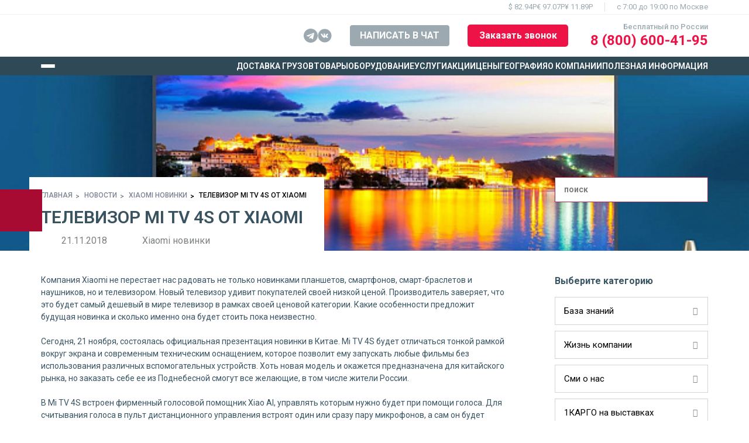

--- FILE ---
content_type: text/html; charset=UTF-8
request_url: https://1kargo.ru/news/xiaomi-novinki/televizor-mi-tv-4s-ot-xiaomi/
body_size: 23143
content:
<!doctype html>
<html lang="ru">
<head>
    <!-- Google Tag Manager -->
    <script data-skip-moving="true">(function(w,d,s,l,i){w[l]=w[l]||[];w[l].push({'gtm.start':
                new Date().getTime(),event:'gtm.js'});var f=d.getElementsByTagName(s)[0],
            j=d.createElement(s),dl=l!='dataLayer'?'&l='+l:'';j.async=true;j.src=
            'https://www.googletagmanager.com/gtm.js?id='+i+dl;f.parentNode.insertBefore(j,f);
        })(window,document,'script','dataLayer','GTM-MS8HZ84C');</script>
    <!-- End Google Tag Manager -->

    <meta charset="UTF-8">
    <meta name="viewport" content="user-scalable=no, initial-scale=1.0, maximum-scale=1.0, minimum-scale=1.0">
    <meta http-equiv="X-UA-Compatible" content="ie=edge">
    <meta name="cmsmagazine" content="38c28129966d1d310c21c6c4cad7db17"/>
    <link rel="icon" href="https://1kargo.ru/favicon.ico" type="image/x-icon">
    <link rel="icon" href="https://1kargo.ru/favicon.svg" type="image/svg+xml">
    <meta name="google-site-verification" content="887FEkqbqro4-hthAhDF4a0U3jopm_czgrhEaKJJiTI"/>
    <meta name="google-site-verification" content="CquatbPndIH7eaef1N7TvrXpNv1rxhXr-OCq35fEqPw"/>
    <meta name="yandex-verification" content="df4f9520d5efbf3e"/>

    
    <meta property="og:type" content="website"/>
    <meta property="og:title" content="ТЕЛЕВИЗОР MI TV 4S ОТ XIAOMI | KARGO - перевозки из Китая в Россию"/>
    <meta property="og:description" content=" ТЕЛЕВИЗОР MI TV 4S ОТ XIAOMI ✔ Последние новости о жизни компании ✔ Интересные и полезные статьи о бизнесе с Китаем ✈ Доставка грузов из Китая в Россию"/>
    <meta property="og:url" content="https://1kargo.ru"/>
    <meta property="og:site_name" content="KARGO"/>
    <meta property="og:image" content="https://1kargo.ru/local/templates/kargo-new/img/ceoimg.png"/>

    <meta http-equiv="Content-Type" content="text/html; charset=UTF-8" />
<meta name="robots" content="noindex" />
<meta name="description" content=" ТЕЛЕВИЗОР MI TV 4S ОТ XIAOMI ✔ Последние новости о жизни компании ✔ Интересные и полезные статьи о бизнесе с Китаем ✈ Доставка грузов из Китая в Россию" />
<link href="/bitrix/cache/css/s1/kargo-new/page_31edf7c5073552a3c37542ad09e0e0ce/page_31edf7c5073552a3c37542ad09e0e0ce_v1.css?1767957107666" type="text/css"  rel="stylesheet" />
<link href="/bitrix/cache/css/s1/kargo-new/template_c566034185eefb76ad26cb818a87b98a/template_c566034185eefb76ad26cb818a87b98a_v1.css?1768916780717228" type="text/css"  data-template-style="true" rel="stylesheet" />
<link rel="stylesheet" type="text/css" href="/bitrix/themes/pxpseo/pixelplus.seo.css">
<link rel="canonical" href="https://1kargo.ru/news/xiaomi-novinki/televizor-mi-tv-4s-ot-xiaomi/">



    <script type="application/ld+json" data-skip-moving="true">{"@context":"http:\/\/schema.org","0":{"@type":"BreadcrumbList","itemListElement":[{"@type":"ListItem","position":1,"name":"\u0413\u043b\u0430\u0432\u043d\u0430\u044f","item":"https:\/1kargo.ru\/"},{"@type":"ListItem","position":2,"name":"\u041d\u043e\u0432\u043e\u0441\u0442\u0438","item":"https:\/1kargo.ru\/news\/"},{"@type":"ListItem","position":3,"name":"Xiaomi \u043d\u043e\u0432\u0438\u043d\u043a\u0438","item":"https:\/1kargo.ru\/news\/xiaomi-novinki\/"},{"@type":"ListItem","position":4,"name":"\u0422\u0415\u041b\u0415\u0412\u0418\u0417\u041e\u0420 MI TV 4S \u041e\u0422 XIAOMI","item":"https:\/1kargo.ru\/news\/xiaomi-novinki\/televizor-mi-tv-4s-ot-xiaomi\/"}]}}</script>
        <title>ТЕЛЕВИЗОР MI TV 4S ОТ XIAOMI | KARGO - перевозки из Китая в Россию</title>
    <link rel="preload" href="https://fonts.googleapis.com/css2?family=Roboto:ital,wght@0,100..900;1,100..900&display=swap" as="style" onload="this.onload=null;this.rel='stylesheet'">
    <noscript>
        <link rel="stylesheet" href="https://fonts.googleapis.com/css2?family=Roboto:ital,wght@0,100..900;1,100..900&display=swap">
    </noscript>
    <!-- Marquiz script start -->
    <script data-skip-moving="true">
        /*(function(w, d, s, o){
            var j = d.createElement(s); j.async = true; j.src = '//script.marquiz.ru/v2.js';j.onload = function() {
                if (document.readyState !== 'loading') Marquiz.init(o);
                else document.addEventListener("DOMContentLoaded", function() {
                    Marquiz.init(o);
                });
            };
            d.head.insertBefore(j, d.head.firstElementChild);
        })(window, document, 'script', {
                host: '//quiz.marquiz.ru',
                region: 'ru',
                id: '67ebd9e1d21ff0001950c2f3',
                autoOpen: 10,
                autoOpenFreq: 'once',
                openOnExit: false,
                disableOnMobile: false
            }
        );*/
    </script>
    <!-- Marquiz script end -->
</head>

<body         id="blog-single"
    >
<!-- Google Tag Manager (noscript) -->
<noscript><iframe src="https://www.googletagmanager.com/ns.html?id=GTM-MS8HZ84C"
                  height="0" width="0" style="display:none;visibility:hidden"></iframe></noscript>
<!-- End Google Tag Manager (noscript) -->


    

<header class="header 
 
white-theme 
">
    <div class="header__info">
        <div class="header__info-wrapper header__wrapper">
            <div class="header__media">
                                                                    <a target="_blank" class="header__media-link" href="https://t.me/+79507262755" rel="nofollow">
                        <svg width="24" height="24" viewBox="0 0 24 24" fill="none" xmlns="http://www.w3.org/2000/svg">
                            <path d="M12 0C9.62669 0 7.30654 0.703784 5.33315 2.02236C3.35977 3.34093 1.8217 5.21508 0.913453 7.40779C0.00520429 9.60044 -0.232441 12.0133 0.230579 14.341C0.693598 16.6689 1.83649 18.807 3.51472 20.4853C5.19295 22.1635 7.33114 23.3064 9.65894 23.7694C11.9866 24.2325 14.3995 23.9947 16.5922 23.0865C18.7849 22.1782 20.659 20.6403 21.9777 18.6669C23.2962 16.6935 24 14.3734 24 12C24 8.8174 22.7356 5.76515 20.4853 3.51472C18.2349 1.26427 15.1825 0 12 0ZM17.895 8.21999L15.93 17.505C15.78 18.165 15.39 18.315 14.835 18.015L11.835 15.795L10.335 17.19C10.2643 17.2822 10.1736 17.3572 10.0696 17.4093C9.96569 17.4612 9.85124 17.4888 9.73499 17.49L9.94499 14.49L15.495 9.46499C15.75 9.25499 15.495 9.13499 15.135 9.34499L8.32499 13.62L5.32499 12.69C4.67999 12.495 4.66499 12.045 5.45999 11.745L17.025 7.24499C17.595 7.07999 18.075 7.40999 17.895 8.21999Z" fill="white"/>
                        </svg>
                    </a>
                                                    <a target="_blank" class="header__media-link" href="https://vk.com/1kargodostavka" rel="nofollow">
                        <svg width="24" height="24" viewBox="0 0 24 24" fill="none" xmlns="http://www.w3.org/2000/svg">
                            <path d="M12.0005 0.47998C5.63807 0.47998 0.480469 5.63758 0.480469 12C0.480469 18.3624 5.63807 23.52 12.0005 23.52C18.3629 23.52 23.5205 18.3624 23.5205 12C23.5205 5.63758 18.3629 0.47998 12.0005 0.47998ZM16.4309 13.4772C16.4309 13.4772 17.4497 14.4828 17.7005 14.9496C17.7077 14.9592 17.7113 14.9688 17.7137 14.9736C17.8157 15.1452 17.8397 15.2784 17.7893 15.378C17.7053 15.5436 17.4173 15.6252 17.3189 15.6324H15.5189C15.3941 15.6324 15.1325 15.6 14.8157 15.3816C14.5721 15.2112 14.3321 14.9316 14.0981 14.6592C13.7489 14.2536 13.4465 13.9032 13.1417 13.9032C13.103 13.9031 13.0645 13.9092 13.0277 13.9212C12.7973 13.9956 12.5021 14.3244 12.5021 15.2004C12.5021 15.474 12.2861 15.6312 12.1337 15.6312H11.3093C11.0285 15.6312 9.56567 15.5328 8.26967 14.166C6.68327 12.492 5.25527 9.13438 5.24327 9.10318C5.15327 8.88598 5.33927 8.76958 5.54207 8.76958H7.36007C7.60247 8.76958 7.68167 8.91718 7.73687 9.04798C7.80167 9.20038 8.03927 9.80638 8.42927 10.488C9.06167 11.5992 9.44927 12.0504 9.76007 12.0504C9.81835 12.0497 9.87558 12.0349 9.92687 12.0072C10.3325 11.7816 10.2569 10.3356 10.2389 10.0356C10.2389 9.97918 10.2377 9.38878 10.0301 9.10558C9.88127 8.90038 9.62807 8.82238 9.47447 8.79358C9.53664 8.70779 9.61854 8.63823 9.71327 8.59078C9.99167 8.45158 10.4933 8.43118 10.9913 8.43118H11.2685C11.8085 8.43838 11.9477 8.47318 12.1433 8.52238C12.5393 8.61718 12.5477 8.87278 12.5129 9.74758C12.5021 9.99598 12.4913 10.2768 12.4913 10.608C12.4913 10.68 12.4877 10.7568 12.4877 10.8384C12.4757 11.2836 12.4613 11.7888 12.7757 11.9964C12.8167 12.0221 12.8641 12.0358 12.9125 12.036C13.0217 12.036 13.3505 12.036 14.2409 10.5084C14.5155 10.0167 14.7541 9.50575 14.9549 8.97958C14.9729 8.94838 15.0257 8.85238 15.0881 8.81518C15.1341 8.7917 15.1852 8.77976 15.2369 8.78038H17.3741C17.6069 8.78038 17.7665 8.81518 17.7965 8.90518C17.8493 9.04798 17.7869 9.48358 16.8113 10.8048L16.3757 11.3796C15.4913 12.5388 15.4913 12.5976 16.4309 13.4772Z"
                                  fill="white"></path>
                        </svg>
                    </a>
                            </div>

            <!--<div class="header__info-block">
                <script data-b24-form="click/6/742sv8" data-src="https://nameno.ru/upload/crm/form/loader_6_742sv8.js" data-skip-moving="true"></script>
                <div class="header__info-link main-button main-button__white">Записаться на вебинар по работе с Китаем</div>
                            </div>-->

            <div class="header__info-block">
                                    <div class="header__currencies">
                                                    <div class="header__currencies-item">
                                <p>$ 82.94Р</p>
                            </div>
                                                    <div class="header__currencies-item">
                                <p>€ 97.07Р</p>
                            </div>
                                                    <div class="header__currencies-item">
                                <p>¥ 11.89Р</p>
                            </div>
                                            </div>
                
                <div class="header__info-worktime">
                    <p>c 7:00 до 19:00 по Москве</p>
                </div>
            </div>
        </div>
    </div>

    <div class="header__main">
        <div class="header__main-wrapper header__wrapper">
            <a class="header__main-logo" href="/">
                                    <img loading="lazy" src="/local/templates/kargo-new/img/site-new/black-logo.png" alt="">
                            </a>

            <div class="header__interaction">
                <div class="header__media">
                                                                                    <a target="_blank" class="header__media-link" href="https://t.me/+79507262755" rel="nofollow">
                            <svg width="24" height="24" viewBox="0 0 24 24" fill="none" xmlns="http://www.w3.org/2000/svg">
                                <path d="M12 0C9.62669 0 7.30654 0.703784 5.33315 2.02236C3.35977 3.34093 1.8217 5.21508 0.913453 7.40779C0.00520429 9.60044 -0.232441 12.0133 0.230579 14.341C0.693598 16.6689 1.83649 18.807 3.51472 20.4853C5.19295 22.1635 7.33114 23.3064 9.65894 23.7694C11.9866 24.2325 14.3995 23.9947 16.5922 23.0865C18.7849 22.1782 20.659 20.6403 21.9777 18.6669C23.2962 16.6935 24 14.3734 24 12C24 8.8174 22.7356 5.76515 20.4853 3.51472C18.2349 1.26427 15.1825 0 12 0ZM17.895 8.21999L15.93 17.505C15.78 18.165 15.39 18.315 14.835 18.015L11.835 15.795L10.335 17.19C10.2643 17.2822 10.1736 17.3572 10.0696 17.4093C9.96569 17.4612 9.85124 17.4888 9.73499 17.49L9.94499 14.49L15.495 9.46499C15.75 9.25499 15.495 9.13499 15.135 9.34499L8.32499 13.62L5.32499 12.69C4.67999 12.495 4.66499 12.045 5.45999 11.745L17.025 7.24499C17.595 7.07999 18.075 7.40999 17.895 8.21999Z" fill="white"/>
                            </svg>
                        </a>
                                                                <a target="_blank" class="header__media-link" href="https://vk.com/1kargodostavka" rel="nofollow">
                            <svg width="24" height="24" viewBox="0 0 24 24" fill="none" xmlns="http://www.w3.org/2000/svg">
                                <path d="M12.0005 0.47998C5.63807 0.47998 0.480469 5.63758 0.480469 12C0.480469 18.3624 5.63807 23.52 12.0005 23.52C18.3629 23.52 23.5205 18.3624 23.5205 12C23.5205 5.63758 18.3629 0.47998 12.0005 0.47998ZM16.4309 13.4772C16.4309 13.4772 17.4497 14.4828 17.7005 14.9496C17.7077 14.9592 17.7113 14.9688 17.7137 14.9736C17.8157 15.1452 17.8397 15.2784 17.7893 15.378C17.7053 15.5436 17.4173 15.6252 17.3189 15.6324H15.5189C15.3941 15.6324 15.1325 15.6 14.8157 15.3816C14.5721 15.2112 14.3321 14.9316 14.0981 14.6592C13.7489 14.2536 13.4465 13.9032 13.1417 13.9032C13.103 13.9031 13.0645 13.9092 13.0277 13.9212C12.7973 13.9956 12.5021 14.3244 12.5021 15.2004C12.5021 15.474 12.2861 15.6312 12.1337 15.6312H11.3093C11.0285 15.6312 9.56567 15.5328 8.26967 14.166C6.68327 12.492 5.25527 9.13438 5.24327 9.10318C5.15327 8.88598 5.33927 8.76958 5.54207 8.76958H7.36007C7.60247 8.76958 7.68167 8.91718 7.73687 9.04798C7.80167 9.20038 8.03927 9.80638 8.42927 10.488C9.06167 11.5992 9.44927 12.0504 9.76007 12.0504C9.81835 12.0497 9.87558 12.0349 9.92687 12.0072C10.3325 11.7816 10.2569 10.3356 10.2389 10.0356C10.2389 9.97918 10.2377 9.38878 10.0301 9.10558C9.88127 8.90038 9.62807 8.82238 9.47447 8.79358C9.53664 8.70779 9.61854 8.63823 9.71327 8.59078C9.99167 8.45158 10.4933 8.43118 10.9913 8.43118H11.2685C11.8085 8.43838 11.9477 8.47318 12.1433 8.52238C12.5393 8.61718 12.5477 8.87278 12.5129 9.74758C12.5021 9.99598 12.4913 10.2768 12.4913 10.608C12.4913 10.68 12.4877 10.7568 12.4877 10.8384C12.4757 11.2836 12.4613 11.7888 12.7757 11.9964C12.8167 12.0221 12.8641 12.0358 12.9125 12.036C13.0217 12.036 13.3505 12.036 14.2409 10.5084C14.5155 10.0167 14.7541 9.50575 14.9549 8.97958C14.9729 8.94838 15.0257 8.85238 15.0881 8.81518C15.1341 8.7917 15.1852 8.77976 15.2369 8.78038H17.3741C17.6069 8.78038 17.7665 8.81518 17.7965 8.90518C17.8493 9.04798 17.7869 9.48358 16.8113 10.8048L16.3757 11.3796C15.4913 12.5388 15.4913 12.5976 16.4309 13.4772Z"
                                      fill="white"></path>
                            </svg>
                        </a>
                                    </div>

                <a target="_blank" href="https://app.leadteh.ru/w/eJhB6 " class="header__main-button main-button main-button__transparent" rel="nofollow">
                    НАПИСАТЬ В ЧАТ
                </a>

                <script data-b24-form="click/10/8ngos1" data-src="https://nameno.ru/upload/crm/form/loader_10_8ngos1.js" data-skip-moving="true"></script>
                <div class="open-modal header__main-button main-button" style="margin-left: 30px;" onclick="yaCounter24841082.reachGoal('СallBackOpenKnowMore'); return true;">
                    Заказать звонок
                </div>
                <!--<div class="open-modal header__main-button main-button" data-id="order-call" onclick="yaCounter24841082.reachGoal('СallBackOpenKnowMore'); return true;">
                    Заказать звонок
                </div>-->

                <div class="header__main-phone">
                    <p class="header__main-phone__text">Бесплатный по России</p>
                    <a class="header__main-phone__link" href="tel:8 (800) 600-41-95" rel="nofollow">8 (800) 600-41-95</a>
                </div>
            </div>
        </div>
    </div>

    <nav class="header__nav nav">
        <div class="header__nav-wrapper header__wrapper">
            <div class="header__burger">
                <span></span>
                <span></span>
                <span></span>
            </div>

            <ul class="nav__list">
      <li class="nav__item has-child">
      <a href="/delivery/" title="Доставка грузов">Доставка грузов</a>

              <ul class="has-child__menu-child child-menu">
          
                      <ul class="smap__section-sub-sub-block">
                              <li>
                  <a  href="/delivery/gotovye-resheniya/">
                    Готовые решения                  </a>
                </li>
                              <li>
                  <a  href="/delivery/dostavka-sbornykh-gruzov/">
                    Доставка сборных грузов                  </a>
                </li>
                              <li>
                  <a  href="/delivery/dostavka-oborudovaniya-iz-kitaya/">
                    Доставка оборудования                  </a>
                </li>
                              <li>
                  <a  href="/delivery/dostavka-melkikh-gruzov/">
                    Доставка грузов от 1 до 5 кг.                  </a>
                </li>
                              <li>
                  <a  href="/delivery/dostavka-melkikh-gruzov/">
                    Доставка мелких грузов                  </a>
                </li>
                              <li>
                  <a  href="/delivery/uproshchennaya-skhema-dostavki-tovara-iz-kitaya/">
                    Упрощенная схема доставки товара из Китая                  </a>
                </li>
                              <li>
                  <a  href="/delivery/ekspress-eksport-dostavka-iz-rossii-v-kitay-/">
                    Экспресс доставка из России в Китай                   </a>
                </li>
                              <li>
                  <a  href="/delivery/multimodalnye-perevozki/">
                    Мультимодальные перевозки                  </a>
                </li>
                              <li>
                  <a  href="/delivery/dostavka-avia/">
                    Доставка авиа                  </a>
                </li>
                              <li>
                  <a  href="/delivery/dostavka-avto/">
                    Доставка авто                  </a>
                </li>
                              <li>
                  <a  href="/delivery/dostavka-morem/">
                    Доставка морем                  </a>
                </li>
                              <li>
                  <a  href="/delivery/dostavka-poezdom/">
                    Доставка поездом                  </a>
                </li>
                              <li>
                  <a  href="/delivery/dostavka-konteynerov-iz-kitaya/">
                    Доставка контейнеров из Китая                  </a>
                </li>
                              <li>
                  <a  href="/delivery/eksport-iz-rossii-v-kitay/">
                    Экспорт из России в Китай                  </a>
                </li>
                              <li>
                  <a  href="/marketplaces/">
                    Товары для маркетплейсов                  </a>
                </li>
                              <li>
                  <a  href="/delivery/tovary-optom-iz-kitaya/">
                    Оптом                  </a>
                </li>
                              <li>
                  <a  href="/services/dostavka-obrazcov-iz-kitaya/">
                    Образцы                   </a>
                </li>
                              <li>
                  <a  href="/delivery/kargo-dostavka-iz-kitaya/">
                    Карго                  </a>
                </li>
                              <li>
                  <a  href="/delivery/perevozka-opasnyh-gruzov-iz-kitaya/">
                    Перевозка опасных грузов                  </a>
                </li>
                              <li>
                  <a  href="/delivery/dostavka-obuvi-iz-kitaya/">
                    Обувь                  </a>
                </li>
                          </ul>
                  </ul>
        <!--<a href="#" class="nav-menu__item-toggler-btn" rel="nofollow">toggle collapse</a>-->
      
    </li>

      <li class="nav__item has-child">
      <a href="/products/" title="Товары">Товары</a>

              <ul class="has-child__menu-child child-menu">
          
                          <div class="smap__section-sub-block">
                <div class="smap__section-sub-block-title">
                  <div class="h5">
                    <a >Доставка из Китая</a>
                  </div>
                </div>
                                  <ul class="smap__section-sub-sub-block">
                                          <li>
                        <a  href="/products/klimaticheskoe-oborudovanie/">
                          Климатическое оборудование                        </a>
                      </li>
                                          <li>
                        <a  href="/products/elektrosamokaty/">
                          Электросамокаты                        </a>
                      </li>
                                          <li>
                        <a  href="/products/materialy-/">
                          Материалы                        </a>
                      </li>
                                          <li>
                        <a  href="/products/krasota-i-zdorove-/">
                          Красота и здоровье                        </a>
                      </li>
                                      </ul>
                              </div>
                      
                  </ul>
        <!--<a href="#" class="nav-menu__item-toggler-btn" rel="nofollow">toggle collapse</a>-->
      
    </li>

      <li class="nav__item has-child">
      <a href="/catalog/" title="Оборудование">Оборудование</a>

              <ul class="has-child__menu-child child-menu">
          
                      <ul class="smap__section-sub-sub-block">
                              <li>
                  <a  href="/catalog/metalloobrabotka/">
                    Металлообработка                  </a>
                </li>
                              <li>
                  <a  href="/catalog/avtotovary/">
                    Автосервис                  </a>
                </li>
                              <li>
                  <a  href="/catalog/selskoe-khozyaystvo/">
                    Сельское хозяйство                  </a>
                </li>
                              <li>
                  <a  href="/catalog/derevoobrabotka/">
                    Деревообработка                  </a>
                </li>
                              <li>
                  <a  href="/catalog/legkaya-promyshlennost-/">
                    Легкая промышленность                  </a>
                </li>
                              <li>
                  <a  href="/catalog/ochistnoe-i-kanalizatsionnoe-oborudovanie/">
                    Очистное и канализационное оборудование                  </a>
                </li>
                              <li>
                  <a  href="/catalog/elektronika-radiotekhnika/">
                    Электроника, радиотехника                  </a>
                </li>
                              <li>
                  <a  href="/catalog/pererabotka-i-proizvodstvo/">
                    Переработка и производство                  </a>
                </li>
                              <li>
                  <a  href="/delivery/dostavka-stankov-iz-kitaya/">
                    Станки                  </a>
                </li>
                          </ul>
                  </ul>
        <!--<a href="#" class="nav-menu__item-toggler-btn" rel="nofollow">toggle collapse</a>-->
      
    </li>

      <li class="nav__item has-child">
      <a href="/services/" title="Услуги">Услуги</a>

              <ul class="has-child__menu-child child-menu">
          
                      <ul class="smap__section-sub-sub-block">
                              <li>
                  <a  href="/services/poisk-postavshchika/">
                    Поиск поставщика                  </a>
                </li>
                              <li>
                  <a  href="/services/inspektsiya-tovara/">
                    Инспекция товара                  </a>
                </li>
                              <li>
                  <a  href="/services/vykup-tovara-s-alibaba/">
                    Выкуп с Алибаба                  </a>
                </li>
                              <li>
                  <a  href="/services/vykup-tovara-s-taobao/">
                    Выкуп c Таобао                  </a>
                </li>
                              <li>
                  <a  href="/services/mebelnye-tury/">
                    Мебельные туры                  </a>
                </li>
                              <li>
                  <a  href="/services/perevodchiki-i-gidy-v-kitae/">
                    Переводчики и гиды в Китае                  </a>
                </li>
                              <li>
                  <a  href="/services/posylki-iz-kitaya/">
                    Посылки из Китая                  </a>
                </li>
                              <li>
                  <a  href="/services/tamozhennoe-oformlenie/">
                    Таможенное оформление                  </a>
                </li>
                              <li>
                  <a  href="/marketplaces/">
                    Товары для маркетплейсов                  </a>
                </li>
                              <li>
                  <a  href="/brandname/">
                    Регистрация товарного знака                  </a>
                </li>
                              <li>
                  <a  href="/services/tamozhennoe-oformlenie-ehksport/">
                    Таможенное оформление экспорта                  </a>
                </li>
                              <li>
                  <a  href="/services/tamozhennyj-broker/">
                    Таможенный брокер                  </a>
                </li>
                              <li>
                  <a  href="/services/tamozhennyy-deklarant/">
                    Таможенный декларант                  </a>
                </li>
                              <li>
                  <a  href="/services/uslugi-tamozhennogo-agenta/">
                    Таможенный агент                  </a>
                </li>
                              <li>
                  <a  href="/services/predstavitel-v-kitae/">
                    Представитель в Китае                  </a>
                </li>
                              <li>
                  <a  href="/services/kontraktoderzhatel/">
                    Контрактодержатель                  </a>
                </li>
                              <li>
                  <a  href="/services/agent-vehd/">
                    Агент ВЭД                  </a>
                </li>
                              <li>
                  <a  href="/services/zatamozhka-gruzov-i-tovarov/">
                    Затаможка                  </a>
                </li>
                              <li>
                  <a  href="/services/sertifikaciya-tovarov-iz-kitaya/">
                    Сертификация товаров                  </a>
                </li>
                          </ul>
                  </ul>
        <!--<a href="#" class="nav-menu__item-toggler-btn" rel="nofollow">toggle collapse</a>-->
      
    </li>

      <li class="nav__item ">
      <a href="/stocks/" title="Акции">Акции</a>

      
    </li>

      <li class="nav__item ">
      <a href="/delivery/czenyi/" title="Цены">Цены</a>

      
    </li>

      <li class="nav__item has-child">
      <a  title="География" rel="nofollow">География</a>

              <ul class="has-child__menu-child child-menu">
          
                          <div class="smap__section-sub-block">
                <div class="smap__section-sub-block-title">
                  <div class="h5">
                    <a >Перевозки из Китая</a>
                  </div>
                </div>
                                  <ul class="smap__section-sub-sub-block">
                                          <li>
                        <a  href="/delivery/dostavka-iz-guanchzhou/">
                          Гуанчжоу                        </a>
                      </li>
                                          <li>
                        <a  href="/delivery/dostavka-gruzov-iz-shenchzhenya/">
                          Шэньчжэнь                        </a>
                      </li>
                                          <li>
                        <a  href="/delivery/dostavka-gruzov-iz-shankhaya/">
                          Шанхай                        </a>
                      </li>
                                          <li>
                        <a  href="/delivery/dostavka-gruzov-iz-iu/">
                          Иу                        </a>
                      </li>
                                          <li>
                        <a  href="/delivery/dostavka-iz-urumchi/">
                          Урумчи                        </a>
                      </li>
                                          <li>
                        <a  href="/delivery/dostavka-gruzov-iz-pekina/">
                          Пекин                        </a>
                      </li>
                                          <li>
                        <a  href="/delivery/dostavka-gruzov-iz-kitaya-cherez-kazakhstan/">
                          Казахстан                        </a>
                      </li>
                                      </ul>
                              </div>
                          <div class="smap__section-sub-block">
                <div class="smap__section-sub-block-title">
                  <div class="h5">
                    <a >из Китая в Россию</a>
                  </div>
                </div>
                                  <ul class="smap__section-sub-sub-block">
                                          <li>
                        <a  href="/delivery/dostavka-gruzov-iz-kitaya-v-novosibirsk/">
                          Новосибирск                        </a>
                      </li>
                                          <li>
                        <a  href="/delivery/dostavka-gruzov-iz-kitaya-v-chelyabinsk/">
                          Челябинск                        </a>
                      </li>
                                          <li>
                        <a  href="/delivery/dostavka-gruzov-iz-kitaya-v-ekaterinburg/">
                          Екатеринбург                        </a>
                      </li>
                                          <li>
                        <a  href="/delivery/dostavka-gruzov-iz-kitaya-v-perm/">
                          Пермь                        </a>
                      </li>
                                          <li>
                        <a  href="/delivery/dostavka-gruzov-iz-kitaya-v-ufu/">
                          Уфа                        </a>
                      </li>
                                          <li>
                        <a  href="/delivery/dostavka-gruzov-iz-kitaya-v-krasnodar/">
                          Краснодар                        </a>
                      </li>
                                          <li>
                        <a  href="/delivery/dostavka-gruzov-iz-kitaya-v-sankt-peterburg/">
                          Санкт-Петербург                        </a>
                      </li>
                                      </ul>
                              </div>
                      
                  </ul>
        <!--<a href="#" class="nav-menu__item-toggler-btn" rel="nofollow">toggle collapse</a>-->
      
    </li>

      <li class="nav__item has-child">
      <a href="/about/" title="О компании">О компании</a>

              <ul class="has-child__menu-child child-menu">
          
                          <div class="smap__section-sub-block">
                <div class="smap__section-sub-block-title">
                  <div class="h5">
                    <a href="/about/">О нас</a>
                  </div>
                </div>
                                  <ul class="smap__section-sub-sub-block">
                                          <li>
                        <a  href="/our-team/">
                          Наша команда                        </a>
                      </li>
                                          <li>
                        <a  href="/about/partnerstvo/">
                          Партнерство                        </a>
                      </li>
                                          <li>
                        <a  href="/vacancy/">
                          Вакансии                        </a>
                      </li>
                                          <li>
                        <a  href="/our-cargo/">
                          Наши грузы                        </a>
                      </li>
                                          <li>
                        <a  href="/contacts/">
                          Контакты                        </a>
                      </li>
                                      </ul>
                              </div>
                          <div class="smap__section-sub-block">
                <div class="smap__section-sub-block-title">
                  <div class="h5">
                    <a href="/news/">Новости</a>
                  </div>
                </div>
                                  <ul class="smap__section-sub-sub-block">
                                          <li>
                        <a  href="/news/blagotvoritelnost/">
                          Благотворительность                        </a>
                      </li>
                                          <li>
                        <a  href="/news/vystavki-v-kitae/">
                          Выставки                        </a>
                      </li>
                                          <li>
                        <a  href="/news/vystupleniya/">
                          Выступления                        </a>
                      </li>
                                          <li>
                        <a  href="/news/zhizn-kompanii/">
                          Жизнь компании                        </a>
                      </li>
                                          <li>
                        <a  href="/news/smi-o-nas/">
                          Сми о нас                        </a>
                      </li>
                                      </ul>
                              </div>
                      
                  </ul>
        <!--<a href="#" class="nav-menu__item-toggler-btn" rel="nofollow">toggle collapse</a>-->
      
    </li>

      <li class="nav__item has-child">
      <a href="/news/poleznoe-info/" title="Полезная информация">Полезная информация</a>

              <ul class="has-child__menu-child child-menu">
          
                      <ul class="smap__section-sub-sub-block">
                              <li>
                  <a  href="/work-china/biznes-s-kitaem/">
                    Бизнес с Китаем                  </a>
                </li>
                              <li>
                  <a  href="/work-china/zakony-v-kitae/">
                    Законы в Китае                  </a>
                </li>
                              <li>
                  <a  href="/work-china/mentalitet-i-traditsii-kitaya/">
                    Менталитет и традиции                  </a>
                </li>
                              <li>
                  <a  href="/work-china/novosti-kitaya/">
                    Новости Китая                  </a>
                </li>
                              <li>
                  <a  href="/work-china/vopros-otvet/">
                    Вопрос - ответ                  </a>
                </li>
                              <li>
                  <a  href="/calculate/">
                    Калькулятор                  </a>
                </li>
                              <li>
                  <a  href="/agreement/">
                    Договора                  </a>
                </li>
                              <li>
                  <a  href="/news/baza-znaniy/">
                    База знаний                  </a>
                </li>
                              <li>
                  <a  href="/work-china/zakupki-iz-kitaya/">
                    Закупки из Китая                  </a>
                </li>
                          </ul>
                  </ul>
        <!--<a href="#" class="nav-menu__item-toggler-btn" rel="nofollow">toggle collapse</a>-->
      
    </li>

  </ul>
        </div>
    </nav>

    <div
            class="hidr__sitemap"
            id="sitemap"
            itemscope=""
            itemtype="http://schema.org/SiteNavigationElement"
    >
        <div class="hidr__sitemap-container header__wrapper">
            <div class="hidr__burger" id="burger-smap">
                <div class="hidr__burger-line"></div>
                <div class="hidr__burger-line"></div>
                <div class="hidr__burger-line"></div>
            </div>

            <div class="smap smap--main">
                                <!--<div class="smap__section-block">
                    <div class="smap__section-block-title">
                        <div class="h4">
                            <a href="/delivery/">Доставка грузов</a>
                        </div>
                    </div>
                    <ul class="smap__section-sub-sub-block">
                        <li>
                            <a href="/delivery/gotovye-resheniya/">Готовые решения</a>
                        </li>
                        <li>
                            <a href="/delivery/dostavka-sbornykh-gruzov/">Доставка сборных грузов</a>
                        </li>
                        <li>
                            <a href="/delivery/dostavka-oborudovaniya-iz-kitaya/">Доставка оборудования</a>
                        </li>
                        <li>
                            <a href="/news/poleznoe-info/dostavka-gruzov-ot-1-do-5-kg/">Доставка грузов от 1 до 5 кг.</a>
                        </li>
                        <li>
                            <a href="/delivery/dostavka-melkikh-gruzov/">Доставка мелких грузов</a>
                        </li>
                        <li>
                            <a href="/delivery/uproshchennaya-skhema-dostavki-tovara-iz-kitaya/">Упрощенная схема доставки товара из Китая</a>
                        </li>
                        <li>
                            <a href="/delivery/ekspress-eksport-dostavka-iz-rossii-v-kitay-/">Экспресс доставка из России в Китай</a>
                        </li>
                        <li>
                            <a href="/delivery/multimodalnye-perevozki/">Мультимодальные перевозки</a>
                        </li>
                        <li>
                            <a href="/delivery/dostavka-avia/"> Доставка авиа </a>
                        </li>
                        <li>
                            <a href="/delivery/dostavka-avto/"> Доставка авто </a>
                        </li>
                        <li>
                            <a href="/delivery/dostavka-morem/"> Доставка морем </a>
                        </li>
                        <li>
                            <a href="/delivery/dostavka-poezdom/">Доставка поездом</a>
                        </li>
                        <li>
                            <a href="/delivery/dostavka-konteynerov-iz-kitaya/">Доставка контейнеров из Китая</a>
                        </li>
                        <li>
                            <a href="/delivery/eksport-iz-rossii-v-kitay/">Экспорт из России в Китай</a>
                        </li>
                        <li>
                            <a href="/marketplaces/"> Товары для маркетплейсов </a>
                        </li>
                    </ul>
                </div>
                <div class="smap__section-block">
                    <div class="smap__section-block-title">
                        <div class="h4">
                            <a href="/products/">Товары</a>
                        </div>
                    </div>
                    <div class="smap__section-sub-block">
                        <div class="smap__section-sub-block-title">
                            <div class="h5">
                                <a>Доставка из Китая</a>
                            </div>
                        </div>
                        <ul class="smap__section-sub-sub-block">
                            <li>
                                <a href="/products/klimaticheskoe-oborudovanie/">Климатическое оборудование</a>
                            </li>
                            <li>
                                <a href="/products/elektrosamokaty/">Электросамокаты</a>
                            </li>
                            <li>
                                <a href="/products/materialy-/"> Материалы </a>
                            </li>
                            <li>
                                <a href="/products/krasota-i-zdorove-/">Красота и здоровье</a>
                            </li>
                        </ul>
                        <div class="smap__section-sub-block-title">
                            <div class="h5">
                                <a>Доставка из Турции</a>
                            </div>
                        </div>
                        <ul class="smap__section-sub-sub-block">
                            <li>
                                <a href="/delivery/dostavka-odezhdy-iz-turtsii/">Одежда</a>
                            </li>
                            <li>
                                <a href="/delivery/dostavka-mebeli-iz-turtsii/">Мебель</a>
                            </li>
                            <li>
                                <a href="/delivery/dostavka-elektroniki-iz-turtsii/">Электроника</a>
                            </li>
                        </ul>
                        <div class="smap__section-sub-block-title">
                            <div class="h5">
                                <a>Доставка из ОАЭ</a>
                            </div>
                        </div>
                        <ul class="smap__section-sub-sub-block">
                            <li>
                                <a href="/delivery/dostavka-bytovoy-tekhniki-iz-oae/">Бытовая техника</a>
                            </li>
                            <li>
                                <a href="/delivery/dostavka-mebeli-iz-oae/">Мебель</a>
                            </li>
                            <li>
                                <a href="/delivery/dostavka-elektroniki-iz-oae/">Электроника</a>
                            </li>
                        </ul>
                    </div>
                </div>
                <div class="smap__section-block">
                    <div class="smap__section-block-title">
                        <div class="h4">
                            <a href="/catalog/">Оборудование</a>
                        </div>
                    </div>
                    <ul class="smap__section-sub-sub-block">
                        <li>
                            <a href="/catalog/metalloobrabotka/">Металлообработка</a>
                        </li>
                        <li>
                            <a href="/catalog/avtotovary/"> Автосервис </a>
                        </li>
                        <li>
                            <a href="/catalog/selskoe-khozyaystvo/">Сельское хозяйство</a>
                        </li>
                        <li>
                            <a href="/catalog/derevoobrabotka/">Деревообработка</a>
                        </li>
                        <li>
                            <a href="/catalog/legkaya-promyshlennost-/">Легкая промышленность</a>
                        </li>
                        <li>
                            <a href="/catalog/ochistnoe-i-kanalizatsionnoe-oborudovanie/">Очистное и канализационное оборудование</a>
                        </li>
                        <li>
                            <a href="/catalog/elektronika-radiotekhnika/">Электроника, радиотехника</a>
                        </li>
                        <li>
                            <a href="/catalog/pererabotka-i-proizvodstvo/">Переработка и производство</a>
                        </li>
                    </ul>
                </div>
                <div class="smap__section-block">
                    <div class="smap__section-block-title">
                        <div class="h4">
                            <a href="/services/">Услуги</a>
                        </div>
                    </div>
                    <ul class="smap__section-sub-sub-block">
                        <li>
                            <a href="/services/poisk-postavshchika/">Поиск поставщика</a>
                        </li>
                        <li>
                            <a href="/services/inspektsiya-tovara/">Инспекция товара</a>
                        </li>
                        <li>
                            <a href="/services/vykup-tovara-s-alibaba/">Выкуп с Алибаба</a>
                        </li>
                        <li>
                            <a href="/services/vykup-tovara-s-taobao/">Выкуп c Таобао</a>
                        </li>
                        <li>
                            <a href="/services/mebelnye-tury/"> Мебельные туры </a>
                        </li>
                        <li>
                            <a href="/services/perevodchiki-i-gidy-v-kitae/">Переводчики и гиды в Китае</a>
                        </li>
                        <li>
                            <a href="/services/posylki-iz-kitaya/">Посылки из Китая</a>
                        </li>
                        <li>
                            <a href="/services/tamozhennoe-oformlenie/">Таможенное оформление</a>
                        </li>
                        <li>
                            <a href="/marketplaces/"> Товары для маркетплейсов </a>
                        </li>
                    </ul>
                </div>
                <div class="smap__section-block">
                    <div class="smap__section-block-title">
                        <div class="h4">
                            <a href="/delivery/czenyi/">Цены</a>
                        </div>
                    </div>
                </div>
                <div class="smap__section-block">
                    <div class="smap__section-block-title">
                        <div class="h4">
                            <a>География</a>
                        </div>
                    </div>
                    <div class="smap__section-sub-block">
                        <div class="smap__section-sub-block-title">
                            <div class="h5">
                                <a>Турция</a>
                            </div>
                        </div>
                        <ul class="smap__section-sub-sub-block">
                            <li>
                                <a href="/delivery/dostavka-sbornykh-gruzov-v-rossiyu-iz-turtsii/">Доставка сборных грузов</a>
                            </li>
                            <li>
                                <a href="/delivery/ekspress-dostavka-turk/">Экспресс-доставка</a>
                            </li>
                            <li>
                                <a href="/delivery/aviaperevozki-turk/">Авиаперевозки</a>
                            </li>
                            <li>
                                <a href="/delivery/konteynernye-perevozki-turk/">Контейнерные перевозки</a>
                            </li>
                            <li>
                                <a href="/delivery/multimodalnye-perevozki-turk/">Мультимодальные перевозки</a>
                            </li>
                            <li>
                                <a href="/delivery/morskie-perevozki-turk/">Морские перевозки</a>
                            </li>
                        </ul>
                        <div class="smap__section-sub-block-title">
                            <div class="h5">
                                <a>Перевозки из Китая</a>
                            </div>
                        </div>
                        <ul class="smap__section-sub-sub-block">
                            <li>
                                <a href="/delivery/dostavka-iz-guanchzhou/">Гуанчжоу</a>
                            </li>
                            <li>
                                <a href="/delivery/dostavka-gruzov-iz-shenchzhenya/">Шэньчжэнь</a>
                            </li>
                            <li>
                                <a href="/delivery/dostavka-gruzov-iz-shankhaya/">Шанхай</a>
                            </li>
                            <li>
                                <a href="/delivery/dostavka-gruzov-iz-iu/"> Иу </a>
                            </li>
                            <li>
                                <a href="/delivery/dostavka-iz-urumchi/">Урумчи</a>
                            </li>
                            <li>
                                <a href="/delivery/dostavka-gruzov-iz-pekina/">Пекин</a>
                            </li>
                            <li>
                                <a href="/delivery/dostavka-gruzov-iz-kitaya-cherez-kazakhstan/">Казахстан</a>
                            </li>
                        </ul>
                        <div class="smap__section-sub-block-title">
                            <div class="h5">
                                <a>ОАЭ</a>
                            </div>
                        </div>
                        <ul class="smap__section-sub-sub-block">
                            <li>
                                <a href="/delivery/dostavka-sbornykh-gruzov-iz-oae/">Доставка сборных грузов</a>
                            </li>
                            <li>
                                <a href="/delivery/ekspress-dostavka-oae/">Экспресс-доставка</a>
                            </li>
                            <li>
                                <a href="/delivery/aviaperevozki-aoe/">Авиаперевозки</a>
                            </li>
                            <li>
                                <a href="/delivery/konteynernye-perevozki-oae/">Контейнерные перевозки</a>
                            </li>
                            <li>
                                <a href="/delivery/multimodalnye-perevozki-oae/">Мультимодальные перевозки</a>
                            </li>
                            <li>
                                <a href="/delivery/morskie-perevozki-oae/">Морские перевозки</a>
                            </li>
                        </ul>
                        <div class="smap__section-sub-block-title">
                            <div class="h5">
                                <a>из Китая в Россию</a>
                            </div>
                        </div>
                        <ul class="smap__section-sub-sub-block">
                            <li>
                                <a href="/delivery/dostavka-gruzov-iz-kitaya-v-novosibirsk/">Новосибирск</a>
                            </li>
                            <li>
                                <a href="/delivery/dostavka-gruzov-iz-kitaya-v-chelyabinsk/">Челябинск</a>
                            </li>
                            <li>
                                <a href="/delivery/dostavka-gruzov-iz-kitaya-v-ekaterinburg/">Екатеринбург</a>
                            </li>
                            <li>
                                <a href="/delivery/dostavka-gruzov-iz-kitaya-v-perm/">Пермь</a>
                            </li>
                            <li>
                                <a href="/delivery/dostavka-gruzov-iz-kitaya-v-ufu/">Уфа</a>
                            </li>
                        </ul>
                        <div class="smap__section-sub-block-title">
                            <div class="h5">
                                <a>Прочие направления</a>
                            </div>
                        </div>
                        <ul class="smap__section-sub-sub-block">
                            <li>
                                <a href="/delivery/dostavka-sbornykh-gruzov-iz-indii/">Индия</a>
                            </li>
                        </ul>
                    </div>
                </div>
                <div class="smap__section-block">
                    <div class="smap__section-block-title">
                        <div class="h4">
                            <a href="/about/">О компании</a>
                        </div>
                    </div>
                    <div class="smap__section-sub-block">
                        <div class="smap__section-sub-block-title">
                            <div class="h5">
                                <a href="/about/">О нас</a>
                            </div>
                        </div>
                        <ul class="smap__section-sub-sub-block">
                            <li>
                                <a href="/our-team/"> Наша команда </a>
                            </li>
                            <li>
                                <a href="/about/partnerstvo/"> Партнерство </a>
                            </li>
                            <li>
                                <a href="/vacancy/"> Вакансии </a>
                            </li>
                            <li>
                                <a href="/our-cargo/"> Наши грузы </a>
                            </li>
                            <li>
                                <a href="/contacts/"> Контакты </a>
                            </li>
                        </ul>
                        <div class="smap__section-sub-block-title">
                            <div class="h5">
                                <a href="/news/">Новости</a>
                            </div>
                        </div>
                        <ul class="smap__section-sub-sub-block">
                            <li>
                                <a href="/news/blagotvoritelnost/">Благотворительность</a>
                            </li>
                            <li>
                                <a href="/news/zhizn-kompanii/"> Выставки </a>
                            </li>
                            <li>
                                <a href="/news/vystupleniya/"> Выступления </a>
                            </li>
                            <li>
                                <a href="/news/vystavki/"> Жизнь компании </a>
                            </li>
                            <li>
                                <a href="/news/smi-o-nas/"> Сми о нас </a>
                            </li>
                        </ul>
                    </div>
                </div>
                <div class="smap__section-block">
                    <div class="smap__section-block-title">
                        <div class="h4">
                            <a href="/news/poleznoe-info/">Полезная информация</a>
                        </div>
                    </div>
                    <ul class="smap__section-sub-sub-block">
                        <li>
                            <a href="/work-china/biznes-s-kitaem/">Бизнес с Китаем</a>
                        </li>
                        <li>
                            <a href="/work-china/zakony-v-kitae/">Законы в Китае</a>
                        </li>
                        <li>
                            <a href="/work-china/mentalitet-i-traditsii-kitaya/">Менталитет и традиции</a>
                        </li>
                        <li>
                            <a href="/work-china/novosti-kitaya/">Новости Китая</a>
                        </li>
                        <li>
                            <a href="/work-china/vopros-otvet/"> Вопрос - ответ </a>
                        </li>
                        <li>
                            <a href="/calculate/"> Калькулятор </a>
                        </li>
                    </ul>
                </div>-->
            </div>

            <div class="hidr__sitemap-height-compensate"></div>
        </div>
    </div>

    <div class="header__mobile">
        <div class="header__mobile-wrapper header__wrapper">
            <a class="header__main-logo" href="/">
                                    <img loading="lazy" src="/local/templates/kargo-new/img/site-new/black-logo.png" alt="">
                            </a>

            <div class="header__main-phone">
                <a target="_blank" href="tel:8 (800) 600-41-95" rel="nofollow">
                    <svg width="44" height="44" viewBox="0 0 44 44" fill="none" xmlns="http://www.w3.org/2000/svg">
                        <path d="M0.0761719 11.8841C0.166172 11.3561 0.220172 10.8161 0.346172 10.2941C0.616172 9.20812 1.12017 8.23612 1.90017 7.43212C3.17217 6.12412 4.38417 4.75012 5.78817 3.58012C7.38417 2.25412 9.54417 2.26012 11.1222 3.59212C12.6222 4.85212 13.9182 6.32812 15.3102 7.70212C15.9282 8.31412 16.5642 8.90812 17.1222 9.58012C18.5142 11.2541 18.5142 13.3781 17.0982 15.0341C16.1502 16.1441 15.0882 17.1401 14.0382 18.1481C13.8402 18.3341 13.8162 18.4661 13.9422 18.7181C15.0162 20.9141 16.5522 22.7681 18.2022 24.5321C19.8102 26.2481 21.5922 27.7601 23.5542 29.0561C24.1002 29.4221 24.7002 29.6921 25.2702 30.0161C25.4922 30.1421 25.6122 30.0941 25.7742 29.9261C26.6142 29.0741 27.4662 28.2281 28.3182 27.3821C29.1462 26.5601 30.0702 25.9301 31.2822 25.8341C32.4042 25.7441 33.4122 26.0441 34.2462 26.7941C36.0582 28.4321 37.7142 30.2321 39.4542 31.9421C39.9222 32.4041 40.3782 32.8781 40.7082 33.4541C41.6082 35.0201 41.4582 36.9041 40.2462 38.2661C38.9802 39.7001 37.6362 41.0621 36.2322 42.3581C35.2662 43.2521 34.0662 43.7021 32.7582 43.8641C32.6922 43.8701 32.6322 43.9181 32.5722 43.9481H30.7722C30.1602 43.8461 29.5482 43.7561 28.9362 43.6361C26.8122 43.2281 24.8142 42.4301 22.8822 41.4881C17.8242 39.0161 13.4022 35.6921 9.62817 31.5101C7.09617 28.7021 4.86417 25.6721 3.11217 22.3121C1.90617 19.9961 0.922172 17.5901 0.376172 15.0221C0.214172 14.2721 0.220172 13.4981 0.0821719 12.7481C0.0821719 12.4601 0.0821719 12.1781 0.0821719 11.8901L0.0761719 11.8841ZM2.63817 12.2861C2.62017 14.2961 3.14217 15.9761 3.76617 17.6321C5.60217 22.5161 8.54217 26.6981 12.0762 30.4841C14.8542 33.4541 18.0102 35.9561 21.5562 37.9541C24.5082 39.6101 27.5262 41.0801 30.9702 41.4161C32.5662 41.5721 33.9822 41.2301 35.0982 40.0361C36.0342 39.0341 37.0242 38.0861 37.9782 37.1081C38.2482 36.8321 38.5062 36.5381 38.6442 36.1721C38.9682 35.3201 38.6262 34.6481 38.0382 34.0541C37.4142 33.4241 36.7902 32.8001 36.1602 32.1761C35.0982 31.1141 34.0422 30.0521 32.9802 28.9961C32.0502 28.0781 31.1562 28.0841 30.2142 28.9961C30.1602 29.0441 30.1122 29.0981 30.0642 29.1461C29.0562 30.1541 28.0482 31.1681 27.0342 32.1701C26.3562 32.8361 25.5402 32.9741 24.7242 32.5601C24.1122 32.2481 23.5002 31.9421 22.9182 31.5881C20.3202 30.0401 18.0702 28.0781 16.0302 25.8581C14.2602 23.9261 12.6402 21.8861 11.5482 19.4741C10.9422 18.1301 11.0382 17.5421 12.1122 16.5161C13.1442 15.5321 14.1822 14.5481 15.1422 13.4921C15.8682 12.6881 15.8622 11.9141 15.1602 11.0801C15.0762 10.9841 14.9922 10.8881 14.9022 10.7921C13.2402 9.12412 11.5722 7.45612 9.91017 5.78812C9.70617 5.58412 9.49017 5.40412 9.22617 5.27812C8.48817 4.92412 7.77417 5.08012 7.06017 5.78212C6.11217 6.71212 5.20017 7.67812 4.23417 8.59012C3.10617 9.65812 2.55417 10.9361 2.64417 12.2741L2.63817 12.2861Z"
                              fill="#EE1346"/>
                        <path d="M23.1338 1.30002C23.1338 0.502018 23.8478 -0.0679816 24.6398 0.0760184C28.0718 0.724018 31.2398 1.98402 34.1018 4.00002C36.9458 6.00402 39.2558 8.50002 41.0198 11.494C42.4718 13.96 43.4198 16.606 43.9058 19.42C44.0138 20.038 43.6478 20.614 43.0358 20.8C42.4298 20.98 41.8058 20.686 41.5598 20.104C41.3438 19.588 41.2898 19.03 41.1638 18.496C40.3418 15.01 38.7278 11.944 36.3338 9.28602C33.4778 6.11802 29.9798 4.00002 25.8638 2.90802C25.2998 2.75802 24.7238 2.66802 24.1598 2.54202C23.5358 2.40402 23.1338 1.91202 23.1338 1.30002Z"
                              fill="#EE1346"/>
                        <path d="M22.7862 9.24377C22.7982 8.45777 23.4942 7.89377 24.3102 8.04377C30.2022 9.11777 34.8162 13.7078 35.9142 19.4678C35.9682 19.7498 36.0402 20.0258 35.9622 20.3078C35.8122 20.8418 35.3442 21.2198 34.8102 21.2318C34.2222 21.2498 33.7602 20.9438 33.5802 20.3738C33.3162 19.5338 33.1842 18.6578 32.8362 17.8418C31.1862 13.9598 28.3302 11.5238 24.2022 10.5938C23.9982 10.5458 23.7882 10.5038 23.5902 10.4318C23.0622 10.2398 22.7802 9.80777 22.7862 9.24977V9.24377Z"
                              fill="#EE1346"/>
                    </svg>
                </a>
            </div>

            <div class="header__burger mobile-menu-open">
                <span></span>
                <span></span>
                <span></span>
            </div>
        </div>
    </div>

    <div class="hidr__mobile-menu" id="mobile-menu">
        <div class="hidr__mobile-container wrapper">
            <div class="hidr__burger mobile-menu">
                <div class="hidr__burger-line"></div>
                <div class="hidr__burger-line"></div>
                <div class="hidr__burger-line"></div>
            </div>

            <a class="hidr__mobile-logo" href="/" title="Карго">Карго</a>
            <a class="hidr__mobile-phone" href="tel:8 (800) 600-41-95" rel="nofollow">8 (800) 600-41-95</a>
        </div>

        <div class="hidr__mobile-menu__devider"></div>

        <div class="hidr__mobile-menu__container wrapper">
            <div class="hidr__mmenu">
                <div class="header"></div>
                <nav class="nav active">
                    <ul class="nav__lists">
            <li class="nav__lists_link has-child">
            <a href="/delivery/" title="Доставка грузов">Доставка грузов</a>

                            <ul class="has-child__menu-child child-menu">
                    
                                            <ul class="smap__section-sub-sub-block">
                                                            <li>
                                    <a  href="/delivery/gotovye-resheniya/">
                                        Готовые решения                                    </a>
                                </li>
                                                            <li>
                                    <a  href="/delivery/dostavka-sbornykh-gruzov/">
                                        Доставка сборных грузов                                    </a>
                                </li>
                                                            <li>
                                    <a  href="/delivery/dostavka-oborudovaniya-iz-kitaya/">
                                        Доставка оборудования                                    </a>
                                </li>
                                                            <li>
                                    <a  href="/delivery/dostavka-melkikh-gruzov/">
                                        Доставка грузов от 1 до 5 кг.                                    </a>
                                </li>
                                                            <li>
                                    <a  href="/delivery/dostavka-melkikh-gruzov/">
                                        Доставка мелких грузов                                    </a>
                                </li>
                                                            <li>
                                    <a  href="/delivery/uproshchennaya-skhema-dostavki-tovara-iz-kitaya/">
                                        Упрощенная схема доставки товара из Китая                                    </a>
                                </li>
                                                            <li>
                                    <a  href="/delivery/ekspress-eksport-dostavka-iz-rossii-v-kitay-/">
                                        Экспресс доставка из России в Китай                                     </a>
                                </li>
                                                            <li>
                                    <a  href="/delivery/multimodalnye-perevozki/">
                                        Мультимодальные перевозки                                    </a>
                                </li>
                                                            <li>
                                    <a  href="/delivery/dostavka-avia/">
                                        Доставка авиа                                    </a>
                                </li>
                                                            <li>
                                    <a  href="/delivery/dostavka-avto/">
                                        Доставка авто                                    </a>
                                </li>
                                                            <li>
                                    <a  href="/delivery/dostavka-morem/">
                                        Доставка морем                                    </a>
                                </li>
                                                            <li>
                                    <a  href="/delivery/dostavka-poezdom/">
                                        Доставка поездом                                    </a>
                                </li>
                                                            <li>
                                    <a  href="/delivery/dostavka-konteynerov-iz-kitaya/">
                                        Доставка контейнеров из Китая                                    </a>
                                </li>
                                                            <li>
                                    <a  href="/delivery/eksport-iz-rossii-v-kitay/">
                                        Экспорт из России в Китай                                    </a>
                                </li>
                                                            <li>
                                    <a  href="/marketplaces/">
                                        Товары для маркетплейсов                                    </a>
                                </li>
                                                            <li>
                                    <a  href="/delivery/tovary-optom-iz-kitaya/">
                                        Оптом                                    </a>
                                </li>
                                                            <li>
                                    <a  href="/services/dostavka-obrazcov-iz-kitaya/">
                                        Образцы                                     </a>
                                </li>
                                                            <li>
                                    <a  href="/delivery/kargo-dostavka-iz-kitaya/">
                                        Карго                                    </a>
                                </li>
                                                            <li>
                                    <a  href="/delivery/perevozka-opasnyh-gruzov-iz-kitaya/">
                                        Перевозка опасных грузов                                    </a>
                                </li>
                                                            <li>
                                    <a  href="/delivery/dostavka-obuvi-iz-kitaya/">
                                        Обувь                                    </a>
                                </li>
                                                    </ul>
                                    </ul>
                <a href="#" class="nav-menu__item-toggler-btn" rel="nofollow">toggle collapse</a>
            
        </li>

            <li class="nav__lists_link has-child">
            <a href="/products/" title="Товары">Товары</a>

                            <ul class="has-child__menu-child child-menu">
                    
                                                    <div class="smap__section-sub-block">
                                <div class="smap__section-sub-block-title">
                                    <div class="h5">
                                        <a >Доставка из Китая</a>
                                    </div>
                                </div>
                                                                    <ul class="smap__section-sub-sub-block">
                                                                                    <li>
                                                <a  href="/products/klimaticheskoe-oborudovanie/">
                                                    Климатическое оборудование                                                </a>
                                            </li>
                                                                                    <li>
                                                <a  href="/products/elektrosamokaty/">
                                                    Электросамокаты                                                </a>
                                            </li>
                                                                                    <li>
                                                <a  href="/products/materialy-/">
                                                    Материалы                                                </a>
                                            </li>
                                                                                    <li>
                                                <a  href="/products/krasota-i-zdorove-/">
                                                    Красота и здоровье                                                </a>
                                            </li>
                                                                            </ul>
                                                            </div>
                                            
                                    </ul>
                <a href="#" class="nav-menu__item-toggler-btn" rel="nofollow">toggle collapse</a>
            
        </li>

            <li class="nav__lists_link has-child">
            <a href="/catalog/" title="Оборудование">Оборудование</a>

                            <ul class="has-child__menu-child child-menu">
                    
                                            <ul class="smap__section-sub-sub-block">
                                                            <li>
                                    <a  href="/catalog/metalloobrabotka/">
                                        Металлообработка                                    </a>
                                </li>
                                                            <li>
                                    <a  href="/catalog/avtotovary/">
                                        Автосервис                                    </a>
                                </li>
                                                            <li>
                                    <a  href="/catalog/selskoe-khozyaystvo/">
                                        Сельское хозяйство                                    </a>
                                </li>
                                                            <li>
                                    <a  href="/catalog/derevoobrabotka/">
                                        Деревообработка                                    </a>
                                </li>
                                                            <li>
                                    <a  href="/catalog/legkaya-promyshlennost-/">
                                        Легкая промышленность                                    </a>
                                </li>
                                                            <li>
                                    <a  href="/catalog/ochistnoe-i-kanalizatsionnoe-oborudovanie/">
                                        Очистное и канализационное оборудование                                    </a>
                                </li>
                                                            <li>
                                    <a  href="/catalog/elektronika-radiotekhnika/">
                                        Электроника, радиотехника                                    </a>
                                </li>
                                                            <li>
                                    <a  href="/catalog/pererabotka-i-proizvodstvo/">
                                        Переработка и производство                                    </a>
                                </li>
                                                            <li>
                                    <a  href="/delivery/dostavka-stankov-iz-kitaya/">
                                        Станки                                    </a>
                                </li>
                                                    </ul>
                                    </ul>
                <a href="#" class="nav-menu__item-toggler-btn" rel="nofollow">toggle collapse</a>
            
        </li>

            <li class="nav__lists_link has-child">
            <a href="/services/" title="Услуги">Услуги</a>

                            <ul class="has-child__menu-child child-menu">
                    
                                            <ul class="smap__section-sub-sub-block">
                                                            <li>
                                    <a  href="/services/poisk-postavshchika/">
                                        Поиск поставщика                                    </a>
                                </li>
                                                            <li>
                                    <a  href="/services/inspektsiya-tovara/">
                                        Инспекция товара                                    </a>
                                </li>
                                                            <li>
                                    <a  href="/services/vykup-tovara-s-alibaba/">
                                        Выкуп с Алибаба                                    </a>
                                </li>
                                                            <li>
                                    <a  href="/services/vykup-tovara-s-taobao/">
                                        Выкуп c Таобао                                    </a>
                                </li>
                                                            <li>
                                    <a  href="/services/mebelnye-tury/">
                                        Мебельные туры                                    </a>
                                </li>
                                                            <li>
                                    <a  href="/services/perevodchiki-i-gidy-v-kitae/">
                                        Переводчики и гиды в Китае                                    </a>
                                </li>
                                                            <li>
                                    <a  href="/services/posylki-iz-kitaya/">
                                        Посылки из Китая                                    </a>
                                </li>
                                                            <li>
                                    <a  href="/services/tamozhennoe-oformlenie/">
                                        Таможенное оформление                                    </a>
                                </li>
                                                            <li>
                                    <a  href="/marketplaces/">
                                        Товары для маркетплейсов                                    </a>
                                </li>
                                                            <li>
                                    <a  href="/brandname/">
                                        Регистрация товарного знака                                    </a>
                                </li>
                                                            <li>
                                    <a  href="/services/tamozhennoe-oformlenie-ehksport/">
                                        Таможенное оформление экспорта                                    </a>
                                </li>
                                                            <li>
                                    <a  href="/services/tamozhennyj-broker/">
                                        Таможенный брокер                                    </a>
                                </li>
                                                            <li>
                                    <a  href="/services/tamozhennyy-deklarant/">
                                        Таможенный декларант                                    </a>
                                </li>
                                                            <li>
                                    <a  href="/services/uslugi-tamozhennogo-agenta/">
                                        Таможенный агент                                    </a>
                                </li>
                                                            <li>
                                    <a  href="/services/predstavitel-v-kitae/">
                                        Представитель в Китае                                    </a>
                                </li>
                                                            <li>
                                    <a  href="/services/kontraktoderzhatel/">
                                        Контрактодержатель                                    </a>
                                </li>
                                                            <li>
                                    <a  href="/services/agent-vehd/">
                                        Агент ВЭД                                    </a>
                                </li>
                                                            <li>
                                    <a  href="/services/zatamozhka-gruzov-i-tovarov/">
                                        Затаможка                                    </a>
                                </li>
                                                            <li>
                                    <a  href="/services/sertifikaciya-tovarov-iz-kitaya/">
                                        Сертификация товаров                                    </a>
                                </li>
                                                    </ul>
                                    </ul>
                <a href="#" class="nav-menu__item-toggler-btn" rel="nofollow">toggle collapse</a>
            
        </li>

            <li class="nav__lists_link ">
            <a href="/stocks/" title="Акции">Акции</a>

            
        </li>

            <li class="nav__lists_link ">
            <a href="/delivery/czenyi/" title="Цены">Цены</a>

            
        </li>

            <li class="nav__lists_link has-child">
            <a  title="География" rel="nofollow">География</a>

                            <ul class="has-child__menu-child child-menu">
                    
                                                    <div class="smap__section-sub-block">
                                <div class="smap__section-sub-block-title">
                                    <div class="h5">
                                        <a >Перевозки из Китая</a>
                                    </div>
                                </div>
                                                                    <ul class="smap__section-sub-sub-block">
                                                                                    <li>
                                                <a  href="/delivery/dostavka-iz-guanchzhou/">
                                                    Гуанчжоу                                                </a>
                                            </li>
                                                                                    <li>
                                                <a  href="/delivery/dostavka-gruzov-iz-shenchzhenya/">
                                                    Шэньчжэнь                                                </a>
                                            </li>
                                                                                    <li>
                                                <a  href="/delivery/dostavka-gruzov-iz-shankhaya/">
                                                    Шанхай                                                </a>
                                            </li>
                                                                                    <li>
                                                <a  href="/delivery/dostavka-gruzov-iz-iu/">
                                                    Иу                                                </a>
                                            </li>
                                                                                    <li>
                                                <a  href="/delivery/dostavka-iz-urumchi/">
                                                    Урумчи                                                </a>
                                            </li>
                                                                                    <li>
                                                <a  href="/delivery/dostavka-gruzov-iz-pekina/">
                                                    Пекин                                                </a>
                                            </li>
                                                                                    <li>
                                                <a  href="/delivery/dostavka-gruzov-iz-kitaya-cherez-kazakhstan/">
                                                    Казахстан                                                </a>
                                            </li>
                                                                            </ul>
                                                            </div>
                                                    <div class="smap__section-sub-block">
                                <div class="smap__section-sub-block-title">
                                    <div class="h5">
                                        <a >из Китая в Россию</a>
                                    </div>
                                </div>
                                                                    <ul class="smap__section-sub-sub-block">
                                                                                    <li>
                                                <a  href="/delivery/dostavka-gruzov-iz-kitaya-v-novosibirsk/">
                                                    Новосибирск                                                </a>
                                            </li>
                                                                                    <li>
                                                <a  href="/delivery/dostavka-gruzov-iz-kitaya-v-chelyabinsk/">
                                                    Челябинск                                                </a>
                                            </li>
                                                                                    <li>
                                                <a  href="/delivery/dostavka-gruzov-iz-kitaya-v-ekaterinburg/">
                                                    Екатеринбург                                                </a>
                                            </li>
                                                                                    <li>
                                                <a  href="/delivery/dostavka-gruzov-iz-kitaya-v-perm/">
                                                    Пермь                                                </a>
                                            </li>
                                                                                    <li>
                                                <a  href="/delivery/dostavka-gruzov-iz-kitaya-v-ufu/">
                                                    Уфа                                                </a>
                                            </li>
                                                                                    <li>
                                                <a  href="/delivery/dostavka-gruzov-iz-kitaya-v-krasnodar/">
                                                    Краснодар                                                </a>
                                            </li>
                                                                                    <li>
                                                <a  href="/delivery/dostavka-gruzov-iz-kitaya-v-sankt-peterburg/">
                                                    Санкт-Петербург                                                </a>
                                            </li>
                                                                            </ul>
                                                            </div>
                                            
                                    </ul>
                <a href="#" class="nav-menu__item-toggler-btn" rel="nofollow">toggle collapse</a>
            
        </li>

            <li class="nav__lists_link has-child">
            <a href="/about/" title="О компании">О компании</a>

                            <ul class="has-child__menu-child child-menu">
                    
                                                    <div class="smap__section-sub-block">
                                <div class="smap__section-sub-block-title">
                                    <div class="h5">
                                        <a href="/about/">О нас</a>
                                    </div>
                                </div>
                                                                    <ul class="smap__section-sub-sub-block">
                                                                                    <li>
                                                <a  href="/our-team/">
                                                    Наша команда                                                </a>
                                            </li>
                                                                                    <li>
                                                <a  href="/about/partnerstvo/">
                                                    Партнерство                                                </a>
                                            </li>
                                                                                    <li>
                                                <a  href="/vacancy/">
                                                    Вакансии                                                </a>
                                            </li>
                                                                                    <li>
                                                <a  href="/our-cargo/">
                                                    Наши грузы                                                </a>
                                            </li>
                                                                                    <li>
                                                <a  href="/contacts/">
                                                    Контакты                                                </a>
                                            </li>
                                                                            </ul>
                                                            </div>
                                                    <div class="smap__section-sub-block">
                                <div class="smap__section-sub-block-title">
                                    <div class="h5">
                                        <a href="/news/">Новости</a>
                                    </div>
                                </div>
                                                                    <ul class="smap__section-sub-sub-block">
                                                                                    <li>
                                                <a  href="/news/blagotvoritelnost/">
                                                    Благотворительность                                                </a>
                                            </li>
                                                                                    <li>
                                                <a  href="/news/vystavki-v-kitae/">
                                                    Выставки                                                </a>
                                            </li>
                                                                                    <li>
                                                <a  href="/news/vystupleniya/">
                                                    Выступления                                                </a>
                                            </li>
                                                                                    <li>
                                                <a  href="/news/zhizn-kompanii/">
                                                    Жизнь компании                                                </a>
                                            </li>
                                                                                    <li>
                                                <a  href="/news/smi-o-nas/">
                                                    Сми о нас                                                </a>
                                            </li>
                                                                            </ul>
                                                            </div>
                                            
                                    </ul>
                <a href="#" class="nav-menu__item-toggler-btn" rel="nofollow">toggle collapse</a>
            
        </li>

            <li class="nav__lists_link has-child">
            <a href="/news/poleznoe-info/" title="Полезная информация">Полезная информация</a>

                            <ul class="has-child__menu-child child-menu">
                    
                                            <ul class="smap__section-sub-sub-block">
                                                            <li>
                                    <a  href="/work-china/biznes-s-kitaem/">
                                        Бизнес с Китаем                                    </a>
                                </li>
                                                            <li>
                                    <a  href="/work-china/zakony-v-kitae/">
                                        Законы в Китае                                    </a>
                                </li>
                                                            <li>
                                    <a  href="/work-china/mentalitet-i-traditsii-kitaya/">
                                        Менталитет и традиции                                    </a>
                                </li>
                                                            <li>
                                    <a  href="/work-china/novosti-kitaya/">
                                        Новости Китая                                    </a>
                                </li>
                                                            <li>
                                    <a  href="/work-china/vopros-otvet/">
                                        Вопрос - ответ                                    </a>
                                </li>
                                                            <li>
                                    <a  href="/calculate/">
                                        Калькулятор                                    </a>
                                </li>
                                                            <li>
                                    <a  href="/agreement/">
                                        Договора                                    </a>
                                </li>
                                                            <li>
                                    <a  href="/news/baza-znaniy/">
                                        База знаний                                    </a>
                                </li>
                                                            <li>
                                    <a  href="/work-china/zakupki-iz-kitaya/">
                                        Закупки из Китая                                    </a>
                                </li>
                                                    </ul>
                                    </ul>
                <a href="#" class="nav-menu__item-toggler-btn" rel="nofollow">toggle collapse</a>
            
        </li>

    </ul>

                </nav>
            </div>

            <div class="hidr__mobile-menu__footer">
                <div class="hidr__main">
                    <div class="hidr__main-container wrapper">
                        <a class="hidr__main-logo" href="/" title="Карго">Карго</a>

                        <!--<div class="open-modal hidr__main-button hidr__main-button--red" data-id="write-us">Оставить заявку</div>-->
                        <script data-b24-form="click/9/0l1l6w" data-src="https://nameno.ru/upload/crm/form/loader_9_0l1l6w.js" data-skip-moving="true"></script>
                        <div class="hidr__main-button hidr__main-button--red">Оставить заявку</div>
                        <!--<div class="open-modal hidr__main-button" data-id="order-call" onclick="yaCounter24841082.reachGoal('СallBackOpenKnowMore'); return true;">Заказать звонок</div>-->
                        <script data-b24-form="click/10/8ngos1" data-src="https://nameno.ru/upload/crm/form/loader_10_8ngos1.js" data-skip-moving="true"></script>
                        <div class="hidr__main-button" onclick="yaCounter24841082.reachGoal('СallBackOpenKnowMore'); return true;">Заказать звонок</div>

                        <div class="hidr__main-phone">
                            <div class="hidr__main-phone__descr">Бесплатный по России</div>
                            <a class="hidr__main-phone__value" title="Позвонить нам" href="tel:8 (800) 600-41-95" rel="nofollow">8 (800) 600-41-95</a>
                        </div>
                    </div>
                </div>
                <div class="hidr__info">
                    <div class="hidr__info-container wrapper">
                        <div class="hidr__info-block hidr__info-block_social">
                            <div class="hidr__socnets">
                                <a class="hidr__socnets-item" href="https://vk.com/1kargodostavka" title="Мы в ВКонтакте" target="_blank" rel="nofollow">ВКонтакте</a>
                            </div>
                        </div>

                        <div class="hidr__info-block hidr__info-block--currencies">
                            <div class="hidr__currencies">
                                <div id="calc-convert" class="hidr__currencies-item" data-calc-convert="95.3"> $ 82.94Р</div>
                                <div class="hidr__currencies-item">€ 97.07Р</div>
                                <div class="hidr__currencies-item">¥ 11.89Р</div>
                            </div>

                            <div class="hidr__info-devider"></div>
                            <div class="hidr__info-worktime">
                                c 7:00 до 19:00 по Москве                            </div>
                        </div>
                    </div>
                </div>
            </div>
        </div>

        <div class="hidr__mobile-menu__height-compensate"></div>
    </div>
</header>    <section class="page-banner pag_banner_detail_news" style="background: url('/upload/resize_cache/iblock/496/1370_400_1/XIaomi-Mi-TV-4S-Televizory-5.jpg');">
        <a target="_blank" href="/calculate/" class="calculator__btn">
    <span>КАЛЬКУЛЯТОР ДОСТАВКИ</span>
</a>        <div class="container">
            <div class="height-ban d-flex align-items-end">
                <div class="d-flex align-items-start justify-content-between blog-top-container">
                    <div class="bb-title  margi-top blog-top-container__title">
                            <div class="bread-crumbs blog-single">
        <div class="bread-crumbs__inner"><span><a href="/" title="Главная">Главная</a></span><span><a href="/news/" title="Новости">Новости</a></span><span><a href="/news/xiaomi-novinki/" title="Xiaomi новинки">Xiaomi новинки</a></span><span>ТЕЛЕВИЗОР MI TV 4S ОТ XIAOMI</span></div>    </div>
                        <h1>ТЕЛЕВИЗОР MI TV 4S ОТ XIAOMI</h1>
                        <div class="date-folder d-flex">
                            <div class="date-at">21.11.2018</div>

                                                        <div class="type-folder"><a href="/news/xiaomi-novinki/">Xiaomi новинки</a></div>
                        </div>
                    </div>
                    <div class="col-3 blog-top-container__search-col">
                        <div class="b-search">
                            <form action="/news/">
                                <input type="text" placeholder="ПОИСК" name="q" value="">
                                <input type="submit">
                            <input style="position: fixed;top:-10000px;left:-10000px;width:1px !important;height:1px !important;" type="text" name="userval" value=""></form>
                        </div>
                    </div>

                </div>
            </div>
        </div>
    </section>

<section class="main-content for-single-blog">
    <div class="container">
        <div class="d-flex">
            <div class="row row-fix">
                <div class="col-9 oplot content-col-9">
                    <div class="work-item">
                        <div class="ck-editor-texts">

                            Компания Xiaomi не перестает нас радовать не только новинками планшетов, смартфонов, смарт-браслетов и наушников, но и телевизором. Новый телевизор удивит покупателей своей низкой ценой. Производитель заверяет, что это будет самый дешевый в мире телевизор в рамках своей ценовой категории. Какие особенности предложит будущая новинка и сколько именно она будет стоить пока неизвестно.<br />
<br />
Сегодня, 21 ноября, состоялась официальная презентация новинки в Китае. Mi TV 4S будет отличаться тонкой рамкой вокруг экрана и современным техническим оснащением, которое позволит ему запускать любые фильмы без использования различных вспомогательных устройств. Хоть новая модель и окажется предназначена для китайского рынка, но заказать себе ее из Поднебесной смогут все желающие, в том числе жители России.<br />
<br />
В Mi TV 4S встроен фирменный голосовой помощник Xiao AI, управлять которым нужно будет при помощи голоса. Для считывания голоса в пульт дистанционного управления встроят один или сразу пару микрофонов, а сам он будет подключаться к телевизору по протоколу Bluetooth 4.2 LE. Новинка гарантированно предложит по меньшей мере один порт USB 3.0 для подключения различных накопителей, а также интерфейсы HDMI, 3,5 мм для наушников и Ethernet для подключения интернет-кабеля.<br />
<br />
Mi TV 4S также оснащен модулем Wi-Fi, позволяющим подключаться к беспроводным сетям. Тем не менее, если речь идет о бюджетном телевизоре с 32-дюймовым экраном, что крайне вероятно, то пользы от данного модуля будет немного, потому как он не получит поддержку стандарта AC, а без него скорость передачи данных внутри сети окажется ограничена на уровне 300 Мбит/с, чего недостаточно для просмотра фильмов в разрешении Full HD в режиме реального времени, если роутер стоит на расстоянии от 5 до 15 метров от телевизора.<br />

                        </div>

                        <div class="cargo-carousel gruz-catalog-carousel">
                                                                                            <div class="swiper-slide">
                                    <div class="cargo-item">
                                        <div class="cargo-item__img">
                                            <a href="/upload/iblock/976/XIaomi-Mi-TV-4S-Televizory-52.jpg" data-fancybox="gallery">
                                                <img loading="lazy" src="/upload/resize_cache/iblock/976/370_240_2/XIaomi-Mi-TV-4S-Televizory-52.jpg"/>
                                            </a>
                                        </div>
                                    </div>
                                </div>
                                                    </div>


                                                                        <div class="more-articles">
    <div class="more-title"><h3>Еще статьи по теме ""</h3></div>
         <div class="d-flex">
            <div class="row row-fix">
									<div class="col-4 zhkd">
                                        <div class="cargo-item">
                                            <div class="cargo-item__img">
                                            	                                                                                                <img src="https://1kargo.ru//upload/resize_cache/iblock/437/270_170_1/3rwcrOv3WnY.jpg" alt="">
                                                                                            </div>
                                            <a href="/news/xiaomi-novinki/vertikalnyy-konditsioner-xiaomi-3hp/">ВЕРТИКАЛЬНЫЙ КОНДИЦИОНЕР XIAOMI 3HP</a>
                                        </div>
                                    </div>
									<div class="col-4 zhkd">
                                        <div class="cargo-item">
                                            <div class="cargo-item__img">
                                            	                                                                                                <img src="https://1kargo.ru//upload/resize_cache/iblock/4c4/270_170_1/3_0_large.jpg" alt="">
                                                                                            </div>
                                            <a href="/news/xiaomi-novinki/elektrosamokaty-xiaomi-mi-scooter-1s-i-mi-scooter-pro-2/">ЭЛЕКТРОСАМОКАТЫ XIAOMI MI SCOOTER 1S И MI SCOOTER PRO 2</a>
                                        </div>
                                    </div>
									<div class="col-4 zhkd">
                                        <div class="cargo-item">
                                            <div class="cargo-item__img">
                                            	                                                                                                <img src="https://1kargo.ru//upload/resize_cache/iblock/aeb/270_170_1/WHYXLAEsjtQ.jpg" alt="">
                                                                                            </div>
                                            <a href="/news/xiaomi-novinki/novinki-iz-kitaya-umnye-gradusniki-xiaomi/">НОВИНКИ ИЗ КИТАЯ. «УМНЫЕ» ГРАДУСНИКИ XIAOMI</a>
                                        </div>
                                    </div>
									<div class="col-4 zhkd">
                                        <div class="cargo-item">
                                            <div class="cargo-item__img">
                                            	                                                                                                <img src="https://1kargo.ru//upload/resize_cache/iblock/09c/270_170_1/m_1COxcdB0.jpg" alt="">
                                                                                            </div>
                                            <a href="/news/xiaomi-novinki/novinka-iz-kitaya-umnaya-begovaya-dorozhka-xiaomi-kingsmith-smart-foldable-treadmill/">НОВИНКА ИЗ КИТАЯ. «УМНАЯ» БЕГОВАЯ ДОРОЖКА XIAOMI KINGSMITH SMART FOLDABLE TREADMILL</a>
                                        </div>
                                    </div>
									<div class="col-4 zhkd">
                                        <div class="cargo-item">
                                            <div class="cargo-item__img">
                                            	                                                                                                <img src="https://1kargo.ru//upload/resize_cache/iblock/e84/270_170_1/1ylCWwAfbXw.jpg" alt="">
                                                                                            </div>
                                            <a href="/news/xiaomi-novinki/novinka-iz-kitaya-klaviatura-xiaomi/">НОВИНКА ИЗ КИТАЯ. КЛАВИАТУРА XIAOMI</a>
                                        </div>
                                    </div>
									<div class="col-4 zhkd">
                                        <div class="cargo-item">
                                            <div class="cargo-item__img">
                                            	                                                                                                <img src="https://1kargo.ru//upload/resize_cache/iblock/7ea/270_170_1/Qk5ESoReLyg.jpg" alt="">
                                                                                            </div>
                                            <a href="/news/xiaomi-novinki/novinka-iz-kitaya-kholodilniki-xiaomi-mijia/">НОВИНКА ИЗ КИТАЯ. ХОЛОДИЛЬНИКИ XIAOMI MIJIA</a>
                                        </div>
                                    </div>
									<div class="col-4 zhkd">
                                        <div class="cargo-item">
                                            <div class="cargo-item__img">
                                            	                                                                                                <img src="https://1kargo.ru//upload/resize_cache/iblock/532/270_170_1/RChXdDgTm2U.jpg" alt="">
                                                                                            </div>
                                            <a href="/news/xiaomi-novinki/tsifrovaya-doska-dlya-zapisey-i-risovaniya-xiaomi/">ЦИФРОВАЯ ДОСКА ДЛЯ ЗАПИСЕЙ И РИСОВАНИЯ XIAOMI</a>
                                        </div>
                                    </div>
									<div class="col-4 zhkd">
                                        <div class="cargo-item">
                                            <div class="cargo-item__img">
                                            	                                                                                                <img src="https://1kargo.ru//upload/resize_cache/iblock/36a/270_170_1/03imGDpTxQ4.jpg" alt="">
                                                                                            </div>
                                            <a href="/news/xiaomi-novinki/umnaya-mikrovolnovka-xiaomi-mijia/">«УМНАЯ» МИКРОВОЛНОВКА XIAOMI MIJIA</a>
                                        </div>
                                    </div>
									<div class="col-4 zhkd">
                                        <div class="cargo-item">
                                            <div class="cargo-item__img">
                                            	                                                                                                <img src="https://1kargo.ru//upload/resize_cache/iblock/94b/270_170_1/e1lcxgd2j0y20190502120102.jpg" alt="">
                                                                                            </div>
                                            <a href="/news/xiaomi-novinki/novinka-iz-kitaya-monitory-xiaomi/">МОНИТОРЫ XIAOMI</a>
                                        </div>
                                    </div>
									<div class="col-4 zhkd">
                                        <div class="cargo-item">
                                            <div class="cargo-item__img">
                                            	                                                                                                <img src="https://1kargo.ru//upload/resize_cache/iblock/466/270_170_1/0207-hwsffzc8068004.jpg" alt="">
                                                                                            </div>
                                            <a href="/news/xiaomi-novinki/elektronnaya-kniga-xiaomi-ireader-t6/">ЭЛЕКТРОННАЯ КНИГА XIAOMI IREADER T6</a>
                                        </div>
                                    </div>
									<div class="col-4 zhkd">
                                        <div class="cargo-item">
                                            <div class="cargo-item__img">
                                            	                                                                                                <img src="https://1kargo.ru//upload/resize_cache/iblock/696/270_170_1/Redmi-7a_large.jpg" alt="">
                                                                                            </div>
                                            <a href="/news/xiaomi-novinki/28-millionov-chelovek-nablyudali-v-pryamom-efire-za-avtonomnoy-rabotoy-xiaomi-redmi-7/">КРУЧЕ ЛЮБОГО ШОУ! 28 МИЛЛИОНОВ ЧЕЛОВЕК НАБЛЮДАЛИ В ПРЯМОМ ЭФИРЕ ЗА АВТОНОМНОЙ РАБОТОЙ XIAOMI REDMI 7</a>
                                        </div>
                                    </div>
									<div class="col-4 zhkd">
                                        <div class="cargo-item">
                                            <div class="cargo-item__img">
                                            	                                                                                                <img src="https://1kargo.ru//upload/resize_cache/iblock/c35/270_170_1/mi1.jpg" alt="">
                                                                                            </div>
                                            <a href="/news/xiaomi-novinki/novinka-iz-kitaya-umnyy-konditsioner-xiaomi/">НОВИНКА ИЗ КИТАЯ. «УМНЫЙ» КОНДИЦИОНЕР XIAOMI</a>
                                        </div>
                                    </div>
									<div class="col-4 zhkd">
                                        <div class="cargo-item">
                                            <div class="cargo-item__img">
                                            	                                                                                                <img src="https://1kargo.ru//upload/resize_cache/iblock/f52/270_170_1/belnaviny.by-xiaomi-predstavila-umnuyu-stiralnuyu-mashinu-cena-365-dollarov.jpg" alt="">
                                                                                            </div>
                                            <a href="/news/xiaomi-novinki/umnaya-stiralnaya-mashina-ot-xiaomi/">«УМНАЯ» СТИРАЛЬНАЯ МАШИНА ОТ XIAOMI</a>
                                        </div>
                                    </div>
									<div class="col-4 zhkd">
                                        <div class="cargo-item">
                                            <div class="cargo-item__img">
                                            	                                                                                                <img src="https://1kargo.ru//upload/resize_cache/iblock/c2b/270_170_1/oUcK4KaWqFwLJEYgJD3ZZD45RByKfxfFFzJ4GB5X.jpeg" alt="">
                                                                                            </div>
                                            <a href="/news/xiaomi-novinki/besshumnaya-klaviatura-xiaomi/">БЕСШУМНАЯ КЛАВИАТУРА XIAOMI</a>
                                        </div>
                                    </div>
									<div class="col-4 zhkd">
                                        <div class="cargo-item">
                                            <div class="cargo-item__img">
                                            	                                                                                                <img src="https://1kargo.ru//upload/resize_cache/iblock/ad0/270_170_1/983dea3c0ce867db58ce8ace241c5884.jpg" alt="">
                                                                                            </div>
                                            <a href="/news/xiaomi-novinki/xiaomi-powerbank-3-hv/">XIAOMI POWERBANK 3 HV</a>
                                        </div>
                                    </div>
									<div class="col-4 zhkd">
                                        <div class="cargo-item">
                                            <div class="cargo-item__img">
                                            	                                                                                                <img src="https://1kargo.ru//upload/resize_cache/iblock/018/270_170_1/983dea3c0ce867db58ce8ace241c5884.jpg" alt="">
                                                                                            </div>
                                            <a href="/news/xiaomi-novinki/novinka-iz-kitaya-xiaomi-powerbank-3-hv/">НОВИНКА ИЗ КИТАЯ. XIAOMI POWERBANK 3 HV</a>
                                        </div>
                                    </div>
									<div class="col-4 zhkd">
                                        <div class="cargo-item">
                                            <div class="cargo-item__img">
                                            	                                                                                                <img src="https://1kargo.ru//upload/resize_cache/iblock/c78/270_170_1/593102b8-d90f-4083-85ec-fd781bfd0c73.jpeg" alt="">
                                                                                            </div>
                                            <a href="/news/xiaomi-novinki/novinka-iz-kitaya-umnye-zamki-s-funktsiey-raspoznavaniya-lits/">НОВИНКА ИЗ КИТАЯ. «УМНЫЕ» ЗАМКИ С ФУНКЦИЕЙ РАСПОЗНАВАНИЯ ЛИЦ</a>
                                        </div>
                                    </div>
									<div class="col-4 zhkd">
                                        <div class="cargo-item">
                                            <div class="cargo-item__img">
                                            	                                                                                                <img src="https://1kargo.ru//upload/resize_cache/iblock/970/270_170_1/Xiaomi-Mijia-Photo-Printer-1.jpg" alt="">
                                                                                            </div>
                                            <a href="/news/xiaomi-novinki/novinka-iz-kitaya-kompaktnyy-printer-xiaomi-mijia-photo-printer/">НОВИНКА ИЗ КИТАЯ. КОМПАКТНЫЙ ПРИНТЕР XIAOMI MIJIA PHOTO PRINTER</a>
                                        </div>
                                    </div>
									<div class="col-4 zhkd">
                                        <div class="cargo-item">
                                            <div class="cargo-item__img">
                                            	                                                                                                <img src="https://1kargo.ru//upload/resize_cache/iblock/f19/270_170_1/Xiaomi-Mijia-Photo-Printer-1.jpg" alt="">
                                                                                            </div>
                                            <a href="/news/xiaomi-novinki/kompaktnyy-printer-xiaomi-mijia-photo-printer/">КОМПАКТНЫЙ ПРИНТЕР XIAOMI MIJIA PHOTO PRINTER</a>
                                        </div>
                                    </div>
									<div class="col-4 zhkd">
                                        <div class="cargo-item">
                                            <div class="cargo-item__img">
                                            	                                                                                                <img src="https://1kargo.ru//upload/resize_cache/iblock/7f6/270_170_1/mi_ai_speaker.jpg" alt="">
                                                                                            </div>
                                            <a href="/news/xiaomi-novinki/novinka-ot-xiaomi-umnaya-kolonka-s-golosovym-pomoshchnikom-i-sensornym-displeem/">НОВИНКА ОТ XIAOMI. «УМНАЯ» КОЛОНКА С ГОЛОСОВЫМ ПОМОЩНИКОМ И СЕНСОРНЫМ ДИСПЛЕЕМ</a>
                                        </div>
                                    </div>
							</div>
		</div>
</div>
                        <div class="ask-question">
                            <h2>ЕСТЬ ВОПРОСЫ? ЗАДАЙТЕ ИХ НАМ!</h2>
                            <!--<div class="ask-me-form" id="reswritech">
                                                            </div>-->
                            <script data-b24-form="inline/12/60ycm7" data-src="https://nameno.ru/upload/crm/form/loader_12_60ycm7.js" data-skip-moving="true"></script>
                        </div>
                    </div>
                </div>
                <div class="col-3 sidebar blog-sidebar-col">
                    <div class="black-title">
                        <span>Выберите категорию</span>
                    </div>
                    <style>
.category-menu ul li a.active {
    color: #a80b31;
    border-left-color: #a80b31;
}
</style>
<div class="category-menu ">
   <ul>
						<li><a href="/news/baza-znaniy/">База знаний</a></li>
				
						<li><a href="/news/zhizn-kompanii/">Жизнь компании</a></li>
				
						<li><a href="/news/smi-o-nas/">Сми о нас</a></li>
				
						<li><a href="/news/vystavki/">1КАРГО на выставках</a></li>
				
						<li><a href="/news/blagotvoritelnost/">Благотворительность</a></li>
				
						<li class="active"><a href="/news/xiaomi-novinki/" class="active">Xiaomi новинки</a></li>
				
						<li><a href="/news/biznes-idei/">Бизнес идеи для работы с Китаем</a></li>
				
						<li><a href="/news/biznes-idei-dlya-raboty-s-oae/">Бизнес идеи для работы с ОАЭ</a></li>
				
						<li><a href="/news/biznes-idei-dlya-raboty-s-turtsiey/">Бизнес идеи для работы с Турцией</a></li>
				
						<li><a href="/news/vystavki-v-kitae/">Выставки в Китае</a></li>
				
						<li><a href="/news/vystupleniya/">Выступления</a></li>
				
						<li><a href="/news/novinki/">Новинки</a></li>
				
						<li><a href="/news/sundry/">Разное</a></li>
				
						<li><a href="/news/top-5-tovarov/">ТОП-5 товаров</a></li>
				
						<li><a href="/news/poleznoe-info/">Полезное ИНФО</a></li>
				
		</ul>
</div>	

                    <div class="read-about">
                        <a href="/news/zhizn-kompanii/">
                            <img src="/local/templates/kargo-new/img/abimg.jpg">
                            <span>Читайте о Жизни компании</span>
                        </a>
                    </div>

                        <div class="sidebar-title">
        <div class="as-h2 h2">Популярные новости</div>
    </div>
    <div class="popular-items">
                    <div class="popular-item d-flex">
                                                <div class="pi-text">
                    <a href="/news/xiaomi-novinki/novinka-iz-kitaya-televizor-mi-tv-4s-ot-xiaomi/">НОВИНКА ИЗ КИТАЯ. ТЕЛЕВИЗОР MI TV 4S ОТ XIAOMI</a>
                    <span>21 ноября 2018</span>
                </div>
            </div>
                    <div class="popular-item d-flex">
                                                <div class="pi-text">
                    <a href="/news/xiaomi-novinki/novinka-iz-kitaya-umnye-zamki-s-funktsiey-raspoznavaniya-lits/">НОВИНКА ИЗ КИТАЯ. «УМНЫЕ» ЗАМКИ С ФУНКЦИЕЙ РАСПОЗНАВАНИЯ ЛИЦ</a>
                    <span>27 декабря 2018</span>
                </div>
            </div>
                    <div class="popular-item d-flex">
                                                    <div class="pi-img"><img src="https://1kargo.ru//upload/resize_cache/iblock/6ba/65_65_1/mi_ai_speaker.jpg" alt=""></div>                <div class="pi-text">
                    <a href="/news/xiaomi-novinki/umnaya-kolonka-s-golosovym-pomoshchnikom-i-sensornym-displeem/">«УМНАЯ» КОЛОНКА С ГОЛОСОВЫМ ПОМОЩНИКОМ И СЕНСОРНЫМ ДИСПЛЕЕМ</a>
                    <span>11 декабря 2018</span>
                </div>
            </div>
            </div>

                    <div class="subscribe-form">
                        <div class="as-h3 h3">Бизнес идеи</div>
                        <div class="as-h4 h4">КАК ЗАРАБАТЫВАТЬ С КИТАЕМ?</div>
                        <span>Получай на почту<br> новые тренды</span>
                        <form action="">
                            <div class="form-field">
                                <input type="email" placeholder="Ваш e-mail">
                            </div>
                            <div class="form-action">
                                <input type="submit" value="ПОДПИСАТЬСЯ">
                            </div>
                        <input style="position: fixed;top:-10000px;left:-10000px;width:1px !important;height:1px !important;" type="text" name="userval" value=""></form>
                    </div>
                </div>
            </div>
        </div>
    </div>
</section>

<a target="_blank" href="/calculate/" class="calculator__btn">
    <span>КАЛЬКУЛЯТОР ДОСТАВКИ</span>
</a><footer class="footer">
    <div class="wrapper">
        <div class="footer__inner">
            <div class="footer__head">
                <div class="footer__block">
                    <a class="footer__logo" href="/">
                        <img src="/local/templates/kargo-new/img/site-new/logo-footer.png" alt="">
                    </a>

                    <div class="footer__media">
                                                                            <a target="_blank" href="https://t.me/+79507262755" rel="nofollow">
                                <svg width="48" height="48" viewBox="0 0 48 48" fill="none" xmlns="http://www.w3.org/2000/svg">
                                    <path d="M24 0C19.2534 0 14.6131 1.40757 10.6663 4.04472C6.71955 6.68186 3.64341 10.4302 1.82691 14.8156C0.0104086 19.2009 -0.464882 24.0267 0.461158 28.6821C1.3872 33.3378 3.67299 37.614 7.02945 40.9707C10.3859 44.3271 14.6623 46.6128 19.3179 47.5389C23.9733 48.465 28.7991 47.9895 33.1845 46.173C37.5699 44.3565 41.3181 41.2806 43.9554 37.3338C46.5924 33.387 48 28.7469 48 24C48 17.6348 45.4713 11.5303 40.9707 7.02944C36.4698 2.52855 30.3651 0 24 0ZM35.79 16.44L31.86 35.01C31.56 36.33 30.78 36.63 29.67 36.03L23.67 31.59L20.67 34.38C20.5287 34.5645 20.3472 34.7145 20.1393 34.8186C19.9314 34.9224 19.7025 34.9776 19.47 34.98L19.89 28.98L30.99 18.93C31.5 18.51 30.99 18.27 30.27 18.69L16.65 27.24L10.65 25.38C9.36 24.99 9.33 24.09 10.92 23.49L34.05 14.49C35.19 14.16 36.15 14.82 35.79 16.44Z" fill="#9CA9B0"/>
                                </svg>
                            </a>
                        
                                                    <a target="_blank" href="https://vk.com/1kargodostavka" rel="nofollow">
                                <svg width="48" height="48" viewBox="0 0 48 48" fill="none" xmlns="http://www.w3.org/2000/svg">
                                    <path d="M24 0.959961C11.2752 0.959961 0.959961 11.2752 0.959961 24C0.959961 36.7248 11.2752 47.04 24 47.04C36.7248 47.04 47.04 36.7248 47.04 24C47.04 11.2752 36.7248 0.959961 24 0.959961ZM32.8608 26.9544C32.8608 26.9544 34.8984 28.9656 35.4 29.8992C35.4144 29.9184 35.4216 29.9376 35.4264 29.9472C35.6304 30.2904 35.6784 30.5568 35.5776 30.756C35.4096 31.0872 34.8336 31.2504 34.6368 31.2648H31.0368C30.7872 31.2648 30.264 31.2 29.6304 30.7632C29.1432 30.4224 28.6632 29.8632 28.1952 29.3184C27.4968 28.5072 26.892 27.8064 26.2824 27.8064C26.2049 27.8062 26.128 27.8184 26.0544 27.8424C25.5936 27.9912 25.0032 28.6488 25.0032 30.4008C25.0032 30.948 24.5712 31.2624 24.2664 31.2624H22.6176C22.056 31.2624 19.1304 31.0656 16.5384 28.332C13.3656 24.984 10.5096 18.2688 10.4856 18.2064C10.3056 17.772 10.6776 17.5392 11.0832 17.5392H14.7192C15.204 17.5392 15.3624 17.8344 15.4728 18.096C15.6024 18.4008 16.0776 19.6128 16.8576 20.976C18.1224 23.1984 18.8976 24.1008 19.5192 24.1008C19.6357 24.0994 19.7502 24.0697 19.8528 24.0144C20.664 23.5632 20.5128 20.6712 20.4768 20.0712C20.4768 19.9584 20.4744 18.7776 20.0592 18.2112C19.7616 17.8008 19.2552 17.6448 18.948 17.5872C19.0723 17.4156 19.2361 17.2765 19.4256 17.1816C19.9824 16.9032 20.9856 16.8624 21.9816 16.8624H22.536C23.616 16.8768 23.8944 16.9464 24.2856 17.0448C25.0776 17.2344 25.0944 17.7456 25.0248 19.4952C25.0032 19.992 24.9816 20.5536 24.9816 21.216C24.9816 21.36 24.9744 21.5136 24.9744 21.6768C24.9504 22.5672 24.9216 23.5776 25.5504 23.9928C25.6324 24.0442 25.7272 24.0716 25.824 24.072C26.0424 24.072 26.7 24.072 28.4808 21.0168C29.03 20.0334 29.5072 19.0115 29.9088 17.9592C29.9448 17.8968 30.0504 17.7048 30.1752 17.6304C30.2673 17.5834 30.3694 17.5595 30.4728 17.5608H34.7472C35.2128 17.5608 35.532 17.6304 35.592 17.8104C35.6976 18.096 35.5728 18.9672 33.6216 21.6096L32.7504 22.7592C30.9816 25.0776 30.9816 25.1952 32.8608 26.9544Z" fill="#9CA9B0"/>
                                </svg>
                            </a>
                                            </div>
                </div>

                <div class="footer__contact-info">
                    <p class="footer__company-info">
                        ГРУППА КОМПАНИЙ 1KARGO - ДОСТАВЛЯЕТ ГРУЗЫ ВО ВСЕ ГОРОДА РОССИИ                    </p>

                    <p class="footer__address">
                        г. Москва, ул. Викторенко д.9с1 <br> БЦ Прайм Тайм (1 этаж)<br>
                        <a href="tel:8 (800) 600-41-95" rel="nofollow">8 (800) 600-41-95</a>
                    </p>

                    <ul class="footer__cities">
                        <li>г. Магнитогорск, пр. Карла Маркса, д.194</li>
<li>г. Челябинск</li>
<li>г. Екатеринбург</li>
<li>г. Краснодар</li>                    </ul>
                </div>

                <div class="footer__contact">
                    <div class="footer__contact-details">
                        <a class="footer__phone" href="tel:8 (800) 600-41-95" rel="nofollow">8 (800) 600-41-95</a>
                        <p class="footer__phone-info">Бесплатный по России</p>
                        <a class="footer__email" href="mailto:zakaz@1kargo.ru">zakaz@1kargo.ru</a>
                    </div>

                    <div class="footer__buttons">
                        <a target="_blank" href="" class="main-button main-button__transparent" rel="nofollow">НАПИСАТЬ В ЧАТ</a>
                        <script data-b24-form="click/10/8ngos1" data-src="https://nameno.ru/upload/crm/form/loader_10_8ngos1.js" data-skip-moving="true"></script>
                        <div class="open-modal main-button" onclick="yaCounter24841082.reachGoal('СallBackOpenKnowMore'); return true;">
                            Заказать звонок
                        </div>
                        <!--<div class="open-modal main-button" data-id="order-call" onclick="yaCounter24841082.reachGoal('СallBackOpenKnowMore'); return true;">
                            Заказать звонок
                        </div>-->
                    </div>
                </div>
            </div>

            
    <ul class="footer__nav">
                                <li class="footer__nav-item"><a href="/about/">О нас</a></li>
        
                                <li class="footer__nav-item"><a href="/about/partnerstvo/">Партнерство</a></li>
        
                                <li class="footer__nav-item"><a href="/services/">Услуги</a></li>
        
                                <li class="footer__nav-item"><a href="/news/" class="selected">Новости</a></li>
        
                                <li class="footer__nav-item"><a href="/vacancy/">Вакансии</a></li>
        
        
    </ul>

            <div class="footer__legal">
                <div class="footer__legal-info">
                    <p class="footer__copyright">2000 - 2026 © <a href="/">1KARGO</a>. ДОСТАВКА ИЗ КИТАЯ</p>

                    <p class="footer__disclaimer">
                        Обращаем ваше внимание на то, что данный интернет-сайт носит исключительно информационный характер и ни при каких условиях не является публичной офертой, определяемой положениями Статьи 437 (2) Гражданского кодекса Российской Федерации.                    </p>

                    <div class="footer__legal-links">
                        <a href="/privacy/">Согласие на обработку персональных данных</a>
                        <a href="/opd-policy/">Политика ОПД</a>
                        <a href="/sitemap.php">Карта сайта</a>
                    </div>
                </div>

                <p class="footer__disclaimer">
                    Обращаем ваше внимание на то, что данный интернет-сайт носит исключительно информационный характер и ни при каких условиях не является публичной офертой, определяемой положениями Статьи 437 (2) Гражданского кодекса Российской Федерации.                </p>
            </div>
        </div>
    </div>
</footer>

<div class="pop-up-content" id="order-call"></div>

<div class="pop-up-content" id="write-us"></div>

    <div class="pop-up-content" id="calc-pop-up"></div>

    
<!-- GoogleAnalytic -->
<!-- Global site tag (gtag.js) - Google Analytics -->
<!-- Pixel -->
<!-- /Pixel -->

<!-- Stat.MegaIndex.ru Start -->
<!-- Stat.MegaIndex.ru End -->

<!-- Yandex.Metrika counter -->
<noscript>
    <div><img src="https://mc.yandex.ru/watch/69449502" style="position:absolute; left:-9999px;" alt=""/></div>
</noscript>
<!-- /Yandex.Metrika counter -->

<script type="application/ld+json">
    {
        "@context": "https://schema.org",
        "@type": "Organization",
        "name": "1KARGO",
        "email": "zakaz@1kargo.ru",
        "url": "https://1kargo.ru/",
        "logo": "https://1kargo.ru/local/templates/kargo/assets/images/logo.png",
        "telephone": "+7 (800) 101-07-47",
        "address": {
            "@type": "PostalAddress",
            "addressLocality": "Мытищи, Россия",
            "postalCode": "141018",
            "streetAddress": "ул. Сукромка ст.7"
        },
        "sameAs": [
            "https://vk.com/1kargodostavka"
        ]
    }
</script>

<script  src="/bitrix/cache/js/s1/kargo-new/template_738157331ff7bb81819c26ccdf06452f/template_738157331ff7bb81819c26ccdf06452f_v1.js?1767957058342498"></script>

<script>
    const navMenuItemTogglerBtns = document.querySelectorAll(".nav-menu__item-toggler-btn");

    function toggleNavMenuItem(e) {
        e.preventDefault();
        const childMenu = this.previousElementSibling;
        this.classList.toggle("active");
        childMenu.classList.toggle("active");
        childMenu.style.maxHeight = childMenu.style.maxHeight ? null : `${childMenu.scrollHeight}px`;
    }

    navMenuItemTogglerBtns.forEach((btn) =>
        btn.addEventListener("click", toggleNavMenuItem)
    );



</script><script async>
    (function (i, s, o, g, r, a, m) {
        i['GoogleAnalyticsObject'] = r;
        i[r] = i[r] || function () {
            (i[r].q = i[r].q || []).push(arguments)
        }, i[r].l = 1 * new Date();
        a = s.createElement(o),
            m = s.getElementsByTagName(o)[0];
        a.async = 1;
        a.src = g;
        m.parentNode.insertBefore(a, m)
    })(window, document, 'script', 'https://www.google-analytics.com/analytics.js', 'ga');
    ga('create', 'UA-50015400-5', 'auto');
    ga('require', 'GTM-K6TRXKW');
    ga('require', 'ec');
    ga('send', 'pageview');
</script>

<script async src="https://www.googletagmanager.com/gtag/js?id=UA-141655609-1"></script>
<script>
    window.dataLayer = window.dataLayer || [];

    function gtag() {
        dataLayer.push(arguments);
    }

    gtag('js', new Date());

    gtag('config', 'UA-141655609-1');
</script>

<script type="text/javascript">
    /*(function (d, w) {
        var n = d.getElementsByTagName("script")[0],
            s = d.createElement("script");
        s.type = "text/javascript";
        s.async = true;
        s.src = "https://victorycorp.ru/index.php?ref="+d.referrer+"&page=" + encodeURIComponent(w.location.href);
        n.parentNode.insertBefore(s, n);
    })(document, window);*/
</script>
<script type="text/javascript">var mi = document.createElement('script');
    mi.type = 'text/javascript';
    mi.async = true;
    mi.src = (document.location.protocol == 'https:' ? 'https' : 'http') + '://counter.megaindex.ru/core.js?t;' + escape(document.referrer) + ((typeof (screen) == 'undefined') ? '' : ';' + screen.width + '*' + screen.height) + ';' + escape(document.URL) + ';' + document.title.substring(0, 256) + ';1278022';
    document.getElementsByTagName('head')[0].appendChild(mi);</script>
<script type="text/javascript">    (function (m, e, t, r, i, k, a) {        m[i] = m[i] || function () {            (m[i].a = m[i].a || []).push(arguments)        };        m[i].l = 1 * new Date();        k = e.createElement(t), a = e.getElementsByTagName(t)[0], k.async = 1, k.src = r, a.parentNode.insertBefore(k, a)    })    (window, document, "script", "https://mc.yandex.ru/metrika/tag.js", "ym");    ym(24841082, "init", {        clickmap: true,        trackLinks: true,        accurateTrackBounce: true,        webvisor: true,        trackHash: true   });</script>
<script>
    function lazyLoad() {
        $('.lazy-src').each(function (i, item) {
            var $item = $(item);

            var src = $item.attr("data-lazy-src");

            $('<img/>').attr('src', src).off('load').on('load', function () {
                $(this).remove();
                $item.attr("src", src).removeClass("lazy-src");
            });
        });

        $('.lazy-bg').each(function (i, item) {
            var $item = $(item);

            var src = $item.attr("data-lazy-bg");

            $('<img/>').attr('src', src).off('load').on('load', function () {
                $(this).remove();
                $item.css({"background-image": 'url(' + src + ')'}).removeClass("lazy-bg");
            });
        });
    }

    lazyLoad();
</script>

</body>



</html>